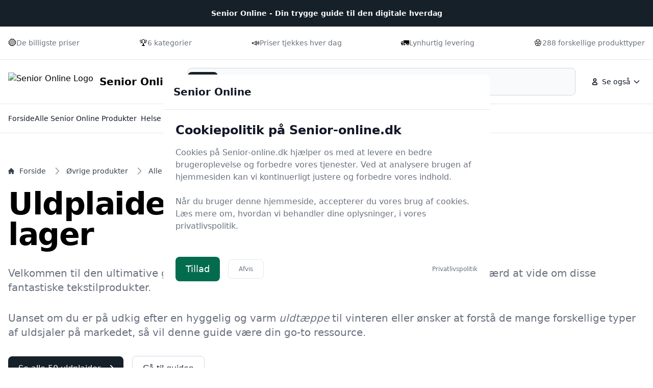

--- FILE ---
content_type: text/html
request_url: https://senior-online.dk/hjaelpemidler/bedste-uldplaid/
body_size: 38912
content:
<!doctype html>
<html lang="da-dk" class="scroll-smooth">

<head>
  <meta charset="utf-8">
  <meta name="viewport" content="width=device-width, initial-scale=1">
    <title>Uldplaid tilbud 2025 – køb den billigt nu blandt 50 uldplaider på Senior-online.dk</title>
  <link rel="canonical" href="https://senior-online.dk/hjaelpemidler/bedste-uldplaid/">
  <meta name="description" content="Spar stort på uldplaider med tilbud og udsalg hos Senior-online.dk. Vi har samlet 50 produkter til dig. Skynd dig ind og find de bedste priser nu!">
  <meta name="robots" content="index,follow, max-image-preview:large" />




  <link rel="stylesheet" integrity="sha256-NxRYXVBfMQp6GMHRLPcHcUvrJCcCCrwKUFv/CHLBJ6s=" href="/assets/compiled.flowbite.3714585d505f310a7a18c1d12cf707714beb2427020abc0a505bff0872c127ab.css" />

  <style>
      :root {
          font-family: system-ui, -apple-system, BlinkMacSystemFont, "Segoe UI", Roboto, "Helvetica Neue", Arial, sans-serif;



      --primary-rgb: 14 21 26;
      --primary-50: #E5EBF1;
      --primary-100: #CAD7E2;
      --primary-200: #95B0C5;
      --primary-300: #6088A9;
      --primary-400: #415F77;
      --primary-500: #253644;
      --primary-600: #1D2A35;
      --primary-700: #162028;
      --primary-800: #0E151A;
      --primary-900: #070B0D;
      --primary-950: #040507;

      }
  </style>




    <script type="application/ld+json">
    [{"@context":"https://schema.org","@type":"BreadcrumbList","@id":"https://senior-online.dk/hjaelpemidler/bedste-uldplaid/#breadcrumbs","name":"BreadcrumbList","numberOfItems":4,"itemListOrder":"https://schema.org/ItemListOrderDescending","itemListElement":[{"@type":"ListItem","position":1,"item":{"@type":"WebPage","@id":"https://senior-online.dk/","url":"https://senior-online.dk/","name":"Forside"}},{"@type":"ListItem","position":2,"item":{"@type":"WebPage","@id":"https://senior-online.dk/hjaelpemidler/bedste-oevrige-produkter/","url":"https://senior-online.dk/hjaelpemidler/bedste-oevrige-produkter/","name":"Øvrige produkter"}},{"@type":"ListItem","position":3,"item":{"@type":"WebPage","@id":"https://senior-online.dk/hjaelpemidler/bedste-alle-senior-online-produkter/","url":"https://senior-online.dk/hjaelpemidler/bedste-alle-senior-online-produkter/","name":"Alle Senior Online Produkter"}},{"@type":"ListItem","position":4,"item":{"@type":"WebPage","@id":"https://senior-online.dk/hjaelpemidler/bedste-uldplaid/","url":"https://senior-online.dk/hjaelpemidler/bedste-uldplaid/","name":"Uldplaid"}}]},{"@context":"https://schema.org","@type":"Article","@id":"https://senior-online.dk/hjaelpemidler/bedste-uldplaid/#article","url":"https://senior-online.dk/hjaelpemidler/bedste-uldplaid/","headline":"Uldplaider - 50 på lager","datePublished":"2023-10-15 14:40:23 +0200","dateModified":"2026-01-31 09:58:45 +0100","description":"Spar stort på uldplaider med tilbud og udsalg hos Senior-online.dk. Vi har samlet 50 produkter til dig. Skynd dig ind og find de bedste priser nu!","name":"Uldplaider - 50 på lager","inLanguage":"da-DK","thumbnailUrl":"https://senior-online.dk/images/923/a/d/5/fra-a-til-aa-om-uldplaider.webp","wordCount":6537},{"@context":"https://schema.org/","@type":"ItemList","@id":"https://senior-online.dk/hjaelpemidler/bedste-uldplaid/#ItemList","mainEntityOfPage":"https://senior-online.dk/hjaelpemidler/bedste-uldplaid/","itemListOrder":"https://schema.org/ItemListOrderDescending","url":"https://senior-online.dk/hjaelpemidler/bedste-uldplaid/","name":"50 bedste uldplaider","numberOfItems":50,"itemListElement":[{"@type":"ListItem","position":1,"item":{"@type":"Product","description":"Skøn lammeuldsplaid fremstillet i 100% norsk uld. Kvaliteten er ekstra blød og lækker, som gør plaiden lun og dejlig at svøbe sig ind i. Plaiderne fra Røros Tweed er produceret efter en gammel norsk tradition for uldvævning.","name":"Røros Tweed Røros Uldplaid Vega, Natural","image":"http://www.botex.dk/wp-content/uploads/2025/04/4351.jpg","offers":{"@type":"AggregateOffer","priceCurrency":"DKK","lowPrice":1124.25,"highPrice":1124.25,"offerCount":1,"offers":[{"@type":"Offer","price":1124.25,"priceCurrency":"DKK","availability":"https://schema.org/InStock","seller":{"@type":"Organization","name":"Botex"}}]},"gtin13":"7045848045366"}},{"@type":"ListItem","position":2,"item":{"@type":"Product","description":"Lækker kvalitetsplaid fremstillet i 100% norsk uld. Plaiden har et tofarvet&nbsp;tartan mønster, som skaber et unikt udtryk - her i flotte brune farvenuancer.","name":"Røros Tweed Røros Uldplaid Filos, Brown","image":"http://www.botex.dk/wp-content/uploads/2025/04/3656.jpg","offers":{"@type":"AggregateOffer","priceCurrency":"DKK","lowPrice":1124.25,"highPrice":1124.25,"offerCount":1,"offers":[{"@type":"Offer","price":1124.25,"priceCurrency":"DKK","availability":"https://schema.org/InStock","seller":{"@type":"Organization","name":"Botex"}}]},"color":"Brun","gtin13":"7045848048206"}},{"@type":"ListItem","position":3,"item":{"@type":"Product","description":"Røros Tweed er kendt for deres sublime uldkvaliteter, og denne plaid er ingen undtagelse. Tobacco-plaiden er produceret 100% norsk uld og har et smukt ternet mønster.","name":"Røros Tweed Røros Uldplaid Mimi, Tobacco","image":"http://www.botex.dk/wp-content/uploads/2025/04/5051.jpg","offers":{"@type":"AggregateOffer","priceCurrency":"DKK","lowPrice":1124.25,"highPrice":1124.25,"offerCount":1,"offers":[{"@type":"Offer","price":1124.25,"priceCurrency":"DKK","availability":"https://schema.org/InStock","seller":{"@type":"Organization","name":"Botex"}}]},"gtin13":"7045848052074"}},{"@type":"ListItem","position":4,"item":{"@type":"Product","description":"Skøn kvalitetsplaid i 100% norsk uld. Plaidens&nbsp;tofarvede&nbsp;tartan mønster&nbsp;skaber&nbsp;et helt særligt udtryk - her i flotte blålige farvetoner.","name":"Røros Tweed Røros Uldplaid Filos, Blue","image":"http://www.botex.dk/wp-content/uploads/2025/04/3652.jpg","offers":{"@type":"AggregateOffer","priceCurrency":"DKK","lowPrice":1124.25,"highPrice":1124.25,"offerCount":1,"offers":[{"@type":"Offer","price":1124.25,"priceCurrency":"DKK","availability":"https://schema.org/InStock","seller":{"@type":"Organization","name":"Botex"}}]},"color":"Blå","gtin13":"7045848048169"}},{"@type":"ListItem","position":5,"item":{"@type":"Product","description":"Elegant&nbsp;luksusplaid fremstillet i 100% norsk uld. Uldplaiden er designet med&nbsp;fletmønster og dekorative sømme - her i en smuk farvekombination af grønne og røde nuancer.","name":"Røros Tweed Røros Uldplaid Una, Green/Red","image":"http://www.botex.dk/wp-content/uploads/2025/04/3855.jpg","offers":{"@type":"AggregateOffer","priceCurrency":"DKK","lowPrice":1124.25,"highPrice":1124.25,"offerCount":1,"offers":[{"@type":"Offer","price":1124.25,"priceCurrency":"DKK","availability":"https://schema.org/InStock","seller":{"@type":"Organization","name":"Botex"}}]},"color":"Grøn, Rød","gtin13":"7045848043829"}},{"@type":"ListItem","position":6,"item":{"@type":"Product","description":"Lækker grå uldplaid fremstillet i 100% norsk uld ud fra en 100 år gammel norsk håndværkertradition.","name":"Røros Tweed Røros Uldplaid Vega, Grey","image":"http://www.botex.dk/wp-content/uploads/2025/04/4352.jpg","offers":{"@type":"AggregateOffer","priceCurrency":"DKK","lowPrice":1124.25,"highPrice":1124.25,"offerCount":1,"offers":[{"@type":"Offer","price":1124.25,"priceCurrency":"DKK","availability":"https://schema.org/InStock","seller":{"@type":"Organization","name":"Botex"}}]},"color":"Grå","gtin13":"7045848045380"}},{"@type":"ListItem","position":7,"item":{"@type":"Product","description":"Ren, ny uld  100% OEKO-TEX® certificeret Smukke mønstre og farver i et klassisk design Uden skadelige kemikalier Størrelse: ca.","name":"Uldplaid 140 x 200 cm - Beige","image":"https://cdn.shopify.com/s/files/1/0689/1218/5580/files/Beige1.jpg?v=1758798215","offers":{"@type":"AggregateOffer","priceCurrency":"DKK","lowPrice":479.95,"highPrice":479.95,"offerCount":1,"offers":[{"@type":"Offer","price":479.95,"priceCurrency":"DKK","availability":"https://schema.org/InStock","seller":{"@type":"Organization","name":"THE COZY SHEEP"}}]},"color":"Beige","gtin13":"5709690129927"}},{"@type":"ListItem","position":8,"item":{"@type":"Product","description":"100% OEKO-TEX® certificeret ren, ny uld Tidløst design i smukke farver og mønstre Fri fra skadelige kemikalier Mål: ca. 140 x 200 cm Vægt pr.","name":"Uldplaid 140 x 200 cm - Mørkegrå","image":"https://cdn.shopify.com/s/files/1/0689/1218/5580/files/Plaid-dark.jpg?v=1731423285","offers":{"@type":"AggregateOffer","priceCurrency":"DKK","lowPrice":479.95,"highPrice":479.95,"offerCount":1,"offers":[{"@type":"Offer","price":479.95,"priceCurrency":"DKK","availability":"https://schema.org/InStock","seller":{"@type":"Organization","name":"THE COZY SHEEP"}}]},"color":"Mørkegrå","gtin13":"5744004463014"}},{"@type":"ListItem","position":9,"item":{"@type":"Product","description":"100% OEKO-TEX® certificeret ren, ny uld Tidløst design i smukke farver og mønstre Fri fra skadelige kemikalier Mål: ca. 140 x 200 cm Vægt pr.","name":"Uldplaid 140 x 200 cm - Lysegrå","image":"https://cdn.shopify.com/s/files/1/0689/1218/5580/files/Plaidgrey1.jpg?v=1731423148","offers":{"@type":"AggregateOffer","priceCurrency":"DKK","lowPrice":479.95,"highPrice":479.95,"offerCount":1,"offers":[{"@type":"Offer","price":479.95,"priceCurrency":"DKK","availability":"https://schema.org/InStock","seller":{"@type":"Organization","name":"THE COZY SHEEP"}}]},"color":"Lysegrå","gtin13":"5744004463007"}},{"@type":"ListItem","position":10,"item":{"@type":"Product","description":"Forkæl dig selv med en perfekte kombination af elegance og komfort med denne smukke ensfarvede grå plaid fra BySkagen.","name":"ISLAND Grå uldplaid","image":"https://homefeeling.dk/wp-content/uploads/2024/04/Uldplaid-Island-Ensfarvet-graa.png","offers":{"@type":"AggregateOffer","priceCurrency":"DKK","lowPrice":236.0,"highPrice":236.0,"offerCount":1,"offers":[{"@type":"Offer","price":236.0,"priceCurrency":"DKK","availability":"https://schema.org/InStock","seller":{"@type":"Organization","name":"Home Feeling"}}]},"color":"Grå"}},{"@type":"ListItem","position":11,"item":{"@type":"Product","description":"Lækker mørkegrøn uldsplaid i 100% ny norsk uld  vævet ud fra en gammel håndværkertradition i Norge.","name":"Røros Tweed Røros Uldplaid Vega, Dark Green","image":"http://www.botex.dk/wp-content/uploads/2025/04/4354.jpg","offers":{"@type":"AggregateOffer","priceCurrency":"DKK","lowPrice":1124.25,"highPrice":1124.25,"offerCount":1,"offers":[{"@type":"Offer","price":1124.25,"priceCurrency":"DKK","availability":"https://schema.org/InStock","seller":{"@type":"Organization","name":"Botex"}}]},"color":"Grøn, Mørkegrøn","gtin13":"7045848045427"}},{"@type":"ListItem","position":12,"item":{"@type":"Product","description":"Tilføj en smule rød nuance til dit hjem med ARCTIC&apos;s SOLID uldplaid. Denne fortryllende uldplaid kombinerer et tidløst og klassisk skandinavisk design med raffineret håndværk og de bedste naturlige materialer.","name":"SOLID Red uldplaid","image":"https://homefeeling.dk/wp-content/uploads/2024/01/solid-red.png","offers":{"@type":"AggregateOffer","priceCurrency":"DKK","lowPrice":375.0,"highPrice":375.0,"offerCount":1,"offers":[{"@type":"Offer","price":375.0,"priceCurrency":"DKK","availability":"https://schema.org/InStock","seller":{"@type":"Organization","name":"Home Feeling"}}]},"color":"Rød"}},{"@type":"ListItem","position":13,"item":{"@type":"Product","description":"En hyggelig og lun plaid fra Høie lavet i 100% ren uld. Plaiden måler 120x180 cm og findes i flere farver. Med Teide får du en plaid skabt til at lune på kølige dage  både ude og inde.","name":"Høie Plaid Teide, Natur","image":"http://www.botex.dk/wp-content/uploads/2025/04/76001041.jpg","offers":{"@type":"AggregateOffer","priceCurrency":"DKK","lowPrice":399.0,"highPrice":399.0,"offerCount":1,"offers":[{"@type":"Offer","price":399.0,"priceCurrency":"DKK","availability":"https://schema.org/InStock","seller":{"@type":"Organization","name":"Botex"}}]},"brand":[{"@type":"Brand","name":"Høie of Scandinavia"}],"gtin13":"7034187610410"}},{"@type":"ListItem","position":14,"item":{"@type":"Product","description":"THOR uldplaiden fra Arctic er et eksempel på et klassik skandinavisk design, kombineret med førsteklasses håndværk og de fineste uld. \nPlaiden er skaber en skøn atmosfære og varme til din boligindretning.","name":"THOR Olive Uldplaid","image":"https://homefeeling.dk/wp-content/uploads/2024/01/Thor_Arctic_Olive_59658.png","offers":{"@type":"AggregateOffer","priceCurrency":"DKK","lowPrice":345.0,"highPrice":345.0,"offerCount":1,"offers":[{"@type":"Offer","price":345.0,"priceCurrency":"DKK","availability":"https://schema.org/InStock","seller":{"@type":"Organization","name":"Home Feeling"}}]}}},{"@type":"ListItem","position":15,"item":{"@type":"Product","description":"Tilføj varme og hygge til dit hjem med Falketind uldplaid fra Høie. Denne plaid er ideel til både afslapning i stuen og som et ekstra lag på terrassen, når det bliver køligt.","name":"Høie Plaid Falketind, Naturlig Grå","image":"http://www.botex.dk/wp-content/uploads/2025/04/76001034.jpg","offers":{"@type":"AggregateOffer","priceCurrency":"DKK","lowPrice":399.0,"highPrice":399.0,"offerCount":1,"offers":[{"@type":"Offer","price":399.0,"priceCurrency":"DKK","availability":"https://schema.org/InStock","seller":{"@type":"Organization","name":"Botex"}}]},"brand":[{"@type":"Brand","name":"Høie of Scandinavia"}],"color":"Grå","gtin13":"7034187610342"}},{"@type":"ListItem","position":16,"item":{"@type":"Product","description":"Lidt hverdagsluksus og praktisk anvendelighed gør hånd-i-hånd med denne sorte uldplaid fra Arctic. Denne lækre plaid er designet med fokus på høj kvalitet og skabt til at tilbyde dig både hygge og komfort i din dagligdag.","name":"TRACK Uldplaid black","image":"https://homefeeling.dk/wp-content/uploads/2024/04/Track_Uldplaid_Arctic_Black_59657.png","offers":{"@type":"AggregateOffer","priceCurrency":"DKK","lowPrice":375.0,"highPrice":375.0,"offerCount":1,"offers":[{"@type":"Offer","price":375.0,"priceCurrency":"DKK","availability":"https://schema.org/InStock","seller":{"@type":"Organization","name":"Home Feeling"}}]},"color":"Sort"}},{"@type":"ListItem","position":17,"item":{"@type":"Product","description":"AXEL uldplaiden fra Arctic forener skandinavisk design med klassik håndværk og de fineste naturlige råmaterialer. Denne smukke plaid er skabt med en forudsætning om at tilføre dit hjem en følelse af klassisk elegance og hyggelig atmosfære.","name":"AXEL Dusty blue uldplaid","image":"https://homefeeling.dk/wp-content/uploads/2024/01/axel-dusty_blue.png","offers":{"@type":"AggregateOffer","priceCurrency":"DKK","lowPrice":375.0,"highPrice":375.0,"offerCount":1,"offers":[{"@type":"Offer","price":375.0,"priceCurrency":"DKK","availability":"https://schema.org/InStock","seller":{"@type":"Organization","name":"Home Feeling"}}]},"color":"Blå"}},{"@type":"ListItem","position":18,"item":{"@type":"Product","description":"Flot luksusplaid i 100% norsk uld. Kvaliteten er let og lækker kombineret med en grov tekstur, som gør det velegnet til enhver situation.","name":"Røros Tweed Røros Uldplaid Picnic, Deep Moss Green","image":"http://www.botex.dk/wp-content/uploads/2025/04/3553.jpg","offers":{"@type":"AggregateOffer","priceCurrency":"DKK","lowPrice":1499.0,"highPrice":1499.0,"offerCount":1,"offers":[{"@type":"Offer","price":1499.0,"priceCurrency":"DKK","availability":"https://schema.org/InStock","seller":{"@type":"Organization","name":"Botex"}}]},"color":"Grøn","gtin13":"7045848049203"}},{"@type":"ListItem","position":19,"item":{"@type":"Product","description":"AXEL uldplaiden fra Arctic forener skandinavisk design med klassisk håndværk og de fineste naturlige råmaterialer. Denne elegante plaid er skabt med det formål at tilføre dit hjem en følelse af tidløs elegance og en hyggelig atmosfære.","name":"AXEL Sand uldplaid","image":"https://homefeeling.dk/wp-content/uploads/2024/01/axel-sand.png","offers":{"@type":"AggregateOffer","priceCurrency":"DKK","lowPrice":375.0,"highPrice":375.0,"offerCount":1,"offers":[{"@type":"Offer","price":375.0,"priceCurrency":"DKK","availability":"https://schema.org/InStock","seller":{"@type":"Organization","name":"Home Feeling"}}]}}},{"@type":"ListItem","position":20,"item":{"@type":"Product","description":"Denne uldplaid&nbsp;fra Arctic er lavet af 100% ny norsk uld og er certificeret med Woolmark. Plaiden har dimensionerne 130x200 centimeter og er designet med et smukt ternet mønster.","name":"Arctic Uldplaid Thor, Sand","image":"http://www.botex.dk/wp-content/uploads/2025/04/59660.jpg","offers":{"@type":"AggregateOffer","priceCurrency":"DKK","lowPrice":399.95,"highPrice":399.95,"offerCount":1,"offers":[{"@type":"Offer","price":399.95,"priceCurrency":"DKK","availability":"https://schema.org/InStock","seller":{"@type":"Organization","name":"Botex"}}]},"gtin13":"5703288101708"}},{"@type":"ListItem","position":21,"item":{"@type":"Product","description":"Teide er en blød og varm plaid i 100% uld, der inviterer til ro og komfort. Den dæmpede grønne farve bringer naturens rolige nuancer ind i hjemmet og passer perfekt til både klassiske og moderne indretninger.","name":"Høie Plaid Teide, Dæmpet Grøn","image":"http://www.botex.dk/wp-content/uploads/2025/04/76001042.jpg","offers":{"@type":"AggregateOffer","priceCurrency":"DKK","lowPrice":399.0,"highPrice":399.0,"offerCount":1,"offers":[{"@type":"Offer","price":399.0,"priceCurrency":"DKK","availability":"https://schema.org/InStock","seller":{"@type":"Organization","name":"Botex"}}]},"brand":[{"@type":"Brand","name":"Høie of Scandinavia"}],"color":"Grøn","gtin13":"7034187610427"}},{"@type":"ListItem","position":22,"item":{"@type":"Product","description":"Denne plaid fra Arctic er fremstillet i 100% ny norsk uld, som er Woolmark-certificeret. Plaiden måler 130x200 centimeter og har et flot ternet mønster. Den kongeblå farve tilfører tidløs kulør&nbsp;til din indretning.","name":"Arctic Uldplaid Thor, Royal Blue","image":"http://www.botex.dk/wp-content/uploads/2025/04/59659.jpg","offers":{"@type":"AggregateOffer","priceCurrency":"DKK","lowPrice":399.95,"highPrice":399.95,"offerCount":1,"offers":[{"@type":"Offer","price":399.95,"priceCurrency":"DKK","availability":"https://schema.org/InStock","seller":{"@type":"Organization","name":"Botex"}}]},"color":"Blå","gtin13":"5703288101692"}},{"@type":"ListItem","position":23,"item":{"@type":"Product","description":"SAGA uldplaiden fra Arctic er indbegrebet af skønt skandinavisk design og ultimativ blødhed. SAGA-plaiden forener traditionelt håndværk med naturlige materialer af højeste kvalitet og et fortryllende design.","name":"SAGA Grey uldplaid","image":"https://homefeeling.dk/wp-content/uploads/2024/04/Saga_Arctic_Grey_59219.png","offers":{"@type":"AggregateOffer","priceCurrency":"DKK","lowPrice":345.0,"highPrice":345.0,"offerCount":1,"offers":[{"@type":"Offer","price":345.0,"priceCurrency":"DKK","availability":"https://schema.org/InStock","seller":{"@type":"Organization","name":"Home Feeling"}}]},"color":"Grå"}},{"@type":"ListItem","position":24,"item":{"@type":"Product","description":"Luksuriøs plaid fremstillet i 100% norsk uld.","name":"Røros Tweed Røros Uldplaid Syndin, Slate","image":"http://www.botex.dk/wp-content/uploads/2025/04/1951.jpg","offers":{"@type":"AggregateOffer","priceCurrency":"DKK","lowPrice":1549.0,"highPrice":1549.0,"offerCount":1,"offers":[{"@type":"Offer","price":1549.0,"priceCurrency":"DKK","availability":"https://schema.org/InStock","seller":{"@type":"Organization","name":"Botex"}}]},"gtin13":"7045848049081"}},{"@type":"ListItem","position":25,"item":{"@type":"Product","description":"SAGA uldplaiden fra Arctic er skønt skandinavisk design når det er bedst og blødest. Plaiden forener et traditionelt håndværk med naturlige materialer af højeste kvalitet og et skønt design.","name":"SAGA Olive uldplaid","image":"https://homefeeling.dk/wp-content/uploads/2024/04/Saga-olive_Arctic_59649.jpg","offers":{"@type":"AggregateOffer","priceCurrency":"DKK","lowPrice":375.0,"highPrice":375.0,"offerCount":1,"offers":[{"@type":"Offer","price":375.0,"priceCurrency":"DKK","availability":"https://schema.org/InStock","seller":{"@type":"Organization","name":"Home Feeling"}}]}}},{"@type":"ListItem","position":26,"item":{"@type":"Product","description":"Hvad er bedre end at svøbe sig i et dejligt varmt plaid på en kølig eller kold dag? Dette skønne, bløde og varme uldplaid fra Arctic indbyder til ren hygge og afslapning derhjemme.","name":"FENRIS Light Grey uldplaid","image":"https://homefeeling.dk/wp-content/uploads/2024/04/fenris-light_grey.png","offers":{"@type":"AggregateOffer","priceCurrency":"DKK","lowPrice":345.0,"highPrice":345.0,"offerCount":1,"offers":[{"@type":"Offer","price":345.0,"priceCurrency":"DKK","availability":"https://schema.org/InStock","seller":{"@type":"Organization","name":"Home Feeling"}}]},"color":"Grå, Lysegrå"}},{"@type":"ListItem","position":27,"item":{"@type":"Product","description":"Oplev varmen og den jordnære charme fra Teide-plaiden i brun. Fremstillet i 100% ren uld, giver denne plaid en naturlig varme og tekstur, der indbyder til afslapning i hjemmets rolige hjørner.","name":"Høie Plaid Teide, Blød Brun","image":"http://www.botex.dk/wp-content/uploads/2025/04/76001043.jpg","offers":{"@type":"AggregateOffer","priceCurrency":"DKK","lowPrice":399.0,"highPrice":399.0,"offerCount":1,"offers":[{"@type":"Offer","price":399.0,"priceCurrency":"DKK","availability":"https://schema.org/InStock","seller":{"@type":"Organization","name":"Botex"}}]},"brand":[{"@type":"Brand","name":"Høie of Scandinavia"}],"color":"Brun","gtin13":"7034187610434"}},{"@type":"ListItem","position":28,"item":{"@type":"Product","description":"Hold dig varm med denne bløde og lækre plaid fra Arctic Thor i 100% ny norsk uld. Uldplaiden har en flot olivengrøn farve med hvide tern, der giver et twist til din indretning.","name":"Arctic Uldplaid Thor, Olive","image":"http://www.botex.dk/wp-content/uploads/2025/04/59658.jpg","offers":{"@type":"AggregateOffer","priceCurrency":"DKK","lowPrice":399.95,"highPrice":399.95,"offerCount":1,"offers":[{"@type":"Offer","price":399.95,"priceCurrency":"DKK","availability":"https://schema.org/InStock","seller":{"@type":"Organization","name":"Botex"}}]},"color":"Grøn","gtin13":"5703288101685"}},{"@type":"ListItem","position":29,"item":{"@type":"Product","description":"Skab en rolig og indbydende stemning i dit hjem med ARCTICs SOLID uldplaid i en smuk cremefarve. Denne elegante plaid forener tidløst skandinavisk design med udsøgt håndværk og de fineste naturlige materialer.","name":"SOLID Nature uldplaid","image":"https://homefeeling.dk/wp-content/uploads/2024/04/solid-nature.jpg","offers":{"@type":"AggregateOffer","priceCurrency":"DKK","lowPrice":375.0,"highPrice":375.0,"offerCount":1,"offers":[{"@type":"Offer","price":375.0,"priceCurrency":"DKK","availability":"https://schema.org/InStock","seller":{"@type":"Organization","name":"Home Feeling"}}]}}},{"@type":"ListItem","position":30,"item":{"@type":"Product","description":"Lækker kvalitetsplaid i 100% norsk uld. Plaiden har et unikt siksak-mønster, inspireret af de norske fjeldhytter, hvilket giver det et hyggeligt og indbydende udtryk.","name":"Røros Tweed Røros Uldplaid Fri, Summer Red","image":"http://www.botex.dk/wp-content/uploads/2025/04/3454.jpg","offers":{"@type":"AggregateOffer","priceCurrency":"DKK","lowPrice":1499.0,"highPrice":1499.0,"offerCount":1,"offers":[{"@type":"Offer","price":1499.0,"priceCurrency":"DKK","availability":"https://schema.org/InStock","seller":{"@type":"Organization","name":"Botex"}}]},"color":"Rød","gtin13":"7045848051268"}},{"@type":"ListItem","position":31,"item":{"@type":"Product","description":"Tilføj hygge, komfort og varme i dit hjem med denne luksuriøse og lune plaid fra Arctic. Uanset om du ønsker at koble af på sofaen med en god bog eller blot tage en kort lur på sofaen, vil denne plaid være perfekt til at matche netop det behov.","name":"SMILLA Uldplaid Blue","image":"https://homefeeling.dk/wp-content/uploads/2024/01/smilla_plaid-blue-fritl.png","offers":{"@type":"AggregateOffer","priceCurrency":"DKK","lowPrice":895.0,"highPrice":895.0,"offerCount":1,"offers":[{"@type":"Offer","price":895.0,"priceCurrency":"DKK","availability":"https://schema.org/InStock","seller":{"@type":"Organization","name":"Home Feeling"}}]},"color":"Blå"}},{"@type":"ListItem","position":32,"item":{"@type":"Product","description":"Lækker, blød plaid fremstillet i 100% norsk uld. City-kollektionen fra Røros Tweed består af luksuriøse fletmønstrede plaids, der ved brug&nbsp;af forskellige farveskalaer opnår et helt særligt udtryk.","name":"Røros Tweed Røros Uldplaid City, Mint","image":"http://www.botex.dk/wp-content/uploads/2025/04/4652.jpg","offers":{"@type":"AggregateOffer","priceCurrency":"DKK","lowPrice":1549.0,"highPrice":1549.0,"offerCount":1,"offers":[{"@type":"Offer","price":1549.0,"priceCurrency":"DKK","availability":"https://schema.org/InStock","seller":{"@type":"Organization","name":"Botex"}}]},"gtin13":"7045848050056"}},{"@type":"ListItem","position":33,"item":{"@type":"Product","description":"Glæd dig til at omfavne varmen efter en kølig dag med denne skønne og bløde uldplaid fra Arctic. Når du svøber dig ind i denne lækre plaid, vil du hurtigt mærke, hvordan den naturlige uld giver dig varmen.","name":"THYRA Grey uldplaid","image":"https://homefeeling.dk/wp-content/uploads/2024/04/Untitled-6.png","offers":{"@type":"AggregateOffer","priceCurrency":"DKK","lowPrice":345.0,"highPrice":345.0,"offerCount":1,"offers":[{"@type":"Offer","price":345.0,"priceCurrency":"DKK","availability":"https://schema.org/InStock","seller":{"@type":"Organization","name":"Home Feeling"}}]},"color":"Grå"}},{"@type":"ListItem","position":34,"item":{"@type":"Product","description":"Oplev en vidunderlig kombination af luksus og funktionalitet med vores TOKE uldplaid fra Arctic. Denne lækre uldplaid er skabt med fokus på høj kvalitet og designet til at give dig en følelse af både hygge og uovertruffen komfort.","name":"TOKE Uldplaid Blue","image":"https://homefeeling.dk/wp-content/uploads/2024/01/Toke-blue_Arctic_59645.png","offers":{"@type":"AggregateOffer","priceCurrency":"DKK","lowPrice":345.0,"highPrice":399.95,"offerCount":2,"offers":[{"@type":"Offer","price":345.0,"priceCurrency":"DKK","availability":"https://schema.org/InStock","seller":{"@type":"Organization","name":"Home Feeling"}},{"@type":"Offer","price":399.95,"priceCurrency":"DKK","availability":"https://schema.org/InStock","seller":{"@type":"Organization","name":"Botex"}}]},"color":"Blå","gtin13":"5703288091184"}},{"@type":"ListItem","position":35,"item":{"@type":"Product","description":"Skøn luksusplaid i 100% norsk uld. Kvaliteten er let og lækker kombineret med en grov tekstur, som gør det velegnet til enhver brugssituation.","name":"Røros Tweed Røros Uldplaid Picnic, Natural","image":"http://www.botex.dk/wp-content/uploads/2025/04/3551.jpg","offers":{"@type":"AggregateOffer","priceCurrency":"DKK","lowPrice":1499.0,"highPrice":1499.0,"offerCount":1,"offers":[{"@type":"Offer","price":1499.0,"priceCurrency":"DKK","availability":"https://schema.org/InStock","seller":{"@type":"Organization","name":"Botex"}}]},"gtin13":"7045848049180"}},{"@type":"ListItem","position":36,"item":{"@type":"Product","description":"Forkæl dig selv med den lækre MELANGE-plaid fra Arctic, skabt af 100% ren ny uld, der garanterer en behagelig kropstemperatur, uanset om du befinder dig indenfor eller udenfor.","name":"MELANGE Dark grey uldplaid","image":"https://homefeeling.dk/wp-content/uploads/2024/04/melange-dark_grey.png","offers":{"@type":"AggregateOffer","priceCurrency":"DKK","lowPrice":345.0,"highPrice":345.0,"offerCount":1,"offers":[{"@type":"Offer","price":345.0,"priceCurrency":"DKK","availability":"https://schema.org/InStock","seller":{"@type":"Organization","name":"Home Feeling"}}]},"color":"Grå, Mørkegrå"}},{"@type":"ListItem","position":37,"item":{"@type":"Product","description":"Se frem til at lade dig omfavne af varme efter en kølig dag eksempelvis ude i naturen med din familie. Ved at svøbe dig ind i denne lækre og bløde uldplaid fra Arctic får du hurtigt varmen.","name":"HERRINGBONE Black uldplaid","image":"https://homefeeling.dk/wp-content/uploads/2024/01/herringbone-black.png","offers":{"@type":"AggregateOffer","priceCurrency":"DKK","lowPrice":345.0,"highPrice":345.0,"offerCount":1,"offers":[{"@type":"Offer","price":345.0,"priceCurrency":"DKK","availability":"https://schema.org/InStock","seller":{"@type":"Organization","name":"Home Feeling"}}]},"color":"Sort"}},{"@type":"ListItem","position":38,"item":{"@type":"Product","description":"Skab et hyggeligt og stilfuldt pust af skandinavisk minimalisme med Arctic Bella uldplaid i blå. Den klassiske, kølige tone passer perfekt ind i moderne og naturlige hjem  et elegant og roligt nærvær til sofaen, lænestolen eller sengekanten.","name":"Arctic Uldplaid Bella, Blå","image":"http://www.botex.dk/wp-content/uploads/2025/04/59674.jpg","offers":{"@type":"AggregateOffer","priceCurrency":"DKK","lowPrice":799.95,"highPrice":799.95,"offerCount":1,"offers":[{"@type":"Offer","price":799.95,"priceCurrency":"DKK","availability":"https://schema.org/InStock","seller":{"@type":"Organization","name":"Botex"}}]},"color":"Blå","gtin13":"5703288117297"}},{"@type":"ListItem","position":39,"item":{"@type":"Product","description":"Tilføj en dyb og elegant nuance til dit hjem med ARCTICs SOLID uldplaid i royal blue. Denne eksklusive plaid forener klassisk skandinavisk design med udsøgt håndværk og de fineste naturlige materialer.","name":"SOLID Royal Blue uldplaid","image":"https://homefeeling.dk/wp-content/uploads/2025/03/solid-royal_blue.jpg","offers":{"@type":"AggregateOffer","priceCurrency":"DKK","lowPrice":375.0,"highPrice":375.0,"offerCount":1,"offers":[{"@type":"Offer","price":375.0,"priceCurrency":"DKK","availability":"https://schema.org/InStock","seller":{"@type":"Organization","name":"Home Feeling"}}]},"color":"Blå"}},{"@type":"ListItem","position":40,"item":{"@type":"Product","description":"CHECK uldplaiden fra Arctic er resultatet af et flot skandinavisk design og gammelt traditionelt håndværk, der møder uld af høj kvalitet.","name":"CHECK Black uldplaid","image":"https://homefeeling.dk/wp-content/uploads/2024/01/check-black.png","offers":{"@type":"AggregateOffer","priceCurrency":"DKK","lowPrice":345.0,"highPrice":345.0,"offerCount":1,"offers":[{"@type":"Offer","price":345.0,"priceCurrency":"DKK","availability":"https://schema.org/InStock","seller":{"@type":"Organization","name":"Home Feeling"}}]},"color":"Sort"}},{"@type":"ListItem","position":41,"item":{"@type":"Product","description":"Skøn luksusplaid i 100% norsk uld. Kvaliteten er let og lækker kombineret med en grov tekstur, som gør det velegnet til enhver situation.","name":"Røros Tweed Røros Uldplaid Picnic, Coral","image":"http://www.botex.dk/wp-content/uploads/2025/04/3554.jpg","offers":{"@type":"AggregateOffer","priceCurrency":"DKK","lowPrice":1499.0,"highPrice":1499.0,"offerCount":1,"offers":[{"@type":"Offer","price":1499.0,"priceCurrency":"DKK","availability":"https://schema.org/InStock","seller":{"@type":"Organization","name":"Botex"}}]},"gtin13":"7045848049210"}},{"@type":"ListItem","position":42,"item":{"@type":"Product","description":"Skab en eksklusiv og behagelig atmosfære i dit hjem med SMILLA-plaiden fra ARCTIC. Denne luksuriøse plaid er skabt med omhu og udført i den blødeste og fineste uld, bestående af 90% merino uld og  10% cashmere uld.","name":"SMILLA Lys grå uldplaid","image":"https://homefeeling.dk/wp-content/uploads/2024/01/smilla_plaid-grey-fritl.png","offers":{"@type":"AggregateOffer","priceCurrency":"DKK","lowPrice":895.0,"highPrice":895.0,"offerCount":1,"offers":[{"@type":"Offer","price":895.0,"priceCurrency":"DKK","availability":"https://schema.org/InStock","seller":{"@type":"Organization","name":"Home Feeling"}}]},"color":"Grå"}},{"@type":"ListItem","position":43,"item":{"@type":"Product","description":"Skab en varm og indbydende stemning i hjemmet med Arctic Sara uldplaiden i denne varme grå nuance.","name":"Arctic Uldplaid Sara, Grå","image":"http://www.botex.dk/wp-content/uploads/2025/04/59673.jpg","offers":{"@type":"AggregateOffer","priceCurrency":"DKK","lowPrice":799.95,"highPrice":799.95,"offerCount":1,"offers":[{"@type":"Offer","price":799.95,"priceCurrency":"DKK","availability":"https://schema.org/InStock","seller":{"@type":"Organization","name":"Botex"}}]},"color":"Grå","gtin13":"5703288117280"}},{"@type":"ListItem","position":44,"item":{"@type":"Product","description":"Skab ekstra hygge med denne Falketind uldplaid fra Høie i farven varm okker. Plaiden er fremstillet i 100% vævet uld og har fine frynser.","name":"Høie Plaid Falketind, Varm Okker","image":"http://www.botex.dk/wp-content/uploads/2025/04/76001039.jpg","offers":{"@type":"AggregateOffer","priceCurrency":"DKK","lowPrice":399.0,"highPrice":399.0,"offerCount":1,"offers":[{"@type":"Offer","price":399.0,"priceCurrency":"DKK","availability":"https://schema.org/InStock","seller":{"@type":"Organization","name":"Botex"}}]},"brand":[{"@type":"Brand","name":"Høie of Scandinavia"}],"color":"Sennepsgul","gtin13":"7034187610397"}},{"@type":"ListItem","position":45,"item":{"@type":"Product","description":"Denne lækre plaid fra Arctic er fremstillet af 100% ren norsk uld og bærer Woolmark-certificeringen. Med målene 130x200 centimeter har den en ideel&nbsp;størrelse til sofaen. Uldplaiden er designet med simple striber i en fin cognac farve.","name":"Arctic Uldplaid Toke, Cognac","image":"http://www.botex.dk/wp-content/uploads/2025/04/59646.jpg","offers":{"@type":"AggregateOffer","priceCurrency":"DKK","lowPrice":399.95,"highPrice":399.95,"offerCount":1,"offers":[{"@type":"Offer","price":399.95,"priceCurrency":"DKK","availability":"https://schema.org/InStock","seller":{"@type":"Organization","name":"Botex"}}]},"gtin13":"5703288091191"}},{"@type":"ListItem","position":46,"item":{"@type":"Product","description":"Oplev en skøn kombination af luksus og funktionalitet med vores TRACK uldplaid fra Arctic. Denne lækre uldplaid er skabt i høj kvalitet og designet til at give dig en følelse af både hygge og skøn komfort.","name":"TRACK Uldplaid Blue","image":"https://homefeeling.dk/wp-content/uploads/2024/01/Track_Arctic_Blue_59626_2.png","offers":{"@type":"AggregateOffer","priceCurrency":"DKK","lowPrice":375.0,"highPrice":375.0,"offerCount":1,"offers":[{"@type":"Offer","price":375.0,"priceCurrency":"DKK","availability":"https://schema.org/InStock","seller":{"@type":"Organization","name":"Home Feeling"}}]},"color":"Blå"}},{"@type":"ListItem","position":47,"item":{"@type":"Product","description":"Med Smilla uldplaid fra Arctic får du en luksuriøs plaid, hvor kvaliteten er helt i top. Plaiden er fremstillet i 90% merino og 10% cashmere, og den er derfor utrolig blød, varm og behagelig.","name":"Arctic Uldplaid Smilla, Grå/Beige","image":"http://www.botex.dk/wp-content/uploads/2025/04/59672.jpg","offers":{"@type":"AggregateOffer","priceCurrency":"DKK","lowPrice":999.95,"highPrice":999.95,"offerCount":1,"offers":[{"@type":"Offer","price":999.95,"priceCurrency":"DKK","availability":"https://schema.org/InStock","seller":{"@type":"Organization","name":"Botex"}}]},"color":"Beige, Grå","gtin13":"5703288115323"}},{"@type":"ListItem","position":48,"item":{"@type":"Product","description":"THOR uldplaiden fra Arctic forener et nytænkende skandinavisk design med det gode håndværk og de bedste naturlige råmaterialer.","name":"THOR Blue uldplaid","image":"https://homefeeling.dk/wp-content/uploads/2024/01/Thor_Arctic_Royal-blue_59659.png","offers":{"@type":"AggregateOffer","priceCurrency":"DKK","lowPrice":345.0,"highPrice":345.0,"offerCount":1,"offers":[{"@type":"Offer","price":345.0,"priceCurrency":"DKK","availability":"https://schema.org/InStock","seller":{"@type":"Organization","name":"Home Feeling"}}]},"color":"Blå"}},{"@type":"ListItem","position":49,"item":{"@type":"Product","description":"Hold dig varm med en lækker Falketind uldplaid fra Høie i 100% uld. Plaiden har en flot mørkegrøn farve og kan både bruges på sofaen, i soveværelset eller ude på terassen på kølige sommeraftener.","name":"Høie Plaid Falketind, Grøn","image":"http://www.botex.dk/wp-content/uploads/2025/04/76001038.jpg","offers":{"@type":"AggregateOffer","priceCurrency":"DKK","lowPrice":399.0,"highPrice":399.0,"offerCount":1,"offers":[{"@type":"Offer","price":399.0,"priceCurrency":"DKK","availability":"https://schema.org/InStock","seller":{"@type":"Organization","name":"Botex"}}]},"brand":[{"@type":"Brand","name":"Høie of Scandinavia"}],"color":"Grøn","gtin13":"7034187610380"}},{"@type":"ListItem","position":50,"item":{"@type":"Product","description":"THOR uldplaiden fra Arctic repræsenterer et nytænkende skandinavisk design, der kombineres med førsteklasses håndværk og de fineste naturlige råmaterialer.","name":"THOR Sand uldplaid","image":"https://homefeeling.dk/wp-content/uploads/2024/01/Thor_Uldplaid_Arctic_Sand_59660.png","offers":{"@type":"AggregateOffer","priceCurrency":"DKK","lowPrice":345.0,"highPrice":345.0,"offerCount":1,"offers":[{"@type":"Offer","price":345.0,"priceCurrency":"DKK","availability":"https://schema.org/InStock","seller":{"@type":"Organization","name":"Home Feeling"}}]}}}]}]
  </script>
  <script type="application/ld+json">
    [{"@context":"https://schema.org","@type":"WebSite","@id":"https://senior-online.dk/#website","name":"Senior Online","url":"https://senior-online.dk/","potentialAction":{"@type":"SearchAction","target":"https://senior-online.dk/q?q={search_term_string}","query-input":"required name=search_term_string"}},{"@context":"https://schema.org","@type":"Organization","name":"Senior Online","alternateName":"Senior Online","url":"https://senior-online.dk/","sameAs":["https://senior-online.dk/"]}]
  </script>

  <meta property="og:site_name" content="Senior Online" />
  <meta property="og:title" content="Uldplaider - 50 på lager" />
  <meta property="og:description" content="Spar stort på uldplaider med tilbud og udsalg hos Senior-online.dk. Vi har samlet 50 produkter til dig. Skynd dig ind og find de bedste priser nu!" />
  <meta property="og:url" content="https://senior-online.dk/hjaelpemidler/bedste-uldplaid/" />
  <meta property="og:type" content="article" />
  <meta property="og_locale" content="da_DK" />
  <meta property="article:published_time" content="2023-10-15 14:40:23 +0200" />
  <meta property="article:modified_time" content="2026-01-31 09:58:45 +0100" />
  <meta property="article:author" content="Senior Online" />
  <meta property="og:image" content="https://senior-online.dk/images/923/a/d/5/fra-a-til-aa-om-uldplaider.webp" />
  <meta property="og:image:secure_url" content="https://senior-online.dk/images/923/a/d/5/fra-a-til-aa-om-uldplaider.webp" />
  <meta property="og:image:width" content="1024" />
  <meta property="og:image:height" content="1024" />
  <meta property="og:image:type" content="image/webp" />
  <meta property="og:image:alt" content="Uldplaider - 50 på lager" />

  <meta name="twitter:card" content="summary_large_image" />
  <meta name="twitter:site" content="senior-online.dk" />
  <meta name="twitter:title" content="Uldplaider - 50 på lager" />
  <meta name="twitter:description" content="Spar stort på uldplaider med tilbud og udsalg hos Senior-online.dk. Vi har samlet 50 produkter til dig. Skynd dig ind og find de bedste priser nu!" />
  <meta name="twitter:url" content="https://senior-online.dk/hjaelpemidler/bedste-uldplaid/" />
  <meta name="twitter:image" content="https://senior-online.dk/images/923/a/d/5/fra-a-til-aa-om-uldplaider.webp" />
  <meta name="twitter:image:alt" content="Uldplaider - 50 på lager" />

    <link rel="icon" type="image/x-icon" href="/images/923/8/2/1/favicon.ico" />
  <link rel="apple-touch-icon" href="/images/923/3/2/a/apple-touch-icon.png" />
  <link rel="icon" type="image/png" sizes="192x192" href="/images/923/8/5/e/favicon-192.png" />
  <link rel="icon" type="image/png" sizes="512x512" href="/images/923/4/2/7/favicon-512.png" />
  <meta name="msapplication-TileImage" content="/images/923/c/8/f/mstile-150x150.png" />
  <meta name="msapplication-TileColor" content="#ffffff">
  <link rel="manifest" href="/manifest.json">

</head>





<!--<body class="bg-gray-50 dark:bg-gray-800">-->
<body class="antialiased">

    <nav class="bg-white dark:bg-gray-800 antialiased">
  <div class="py-4 bg-primary-700 dark:bg-primary-900">
    <div class="max-w-screen-xl px-4 mx-auto 2xl:px-0">
     <div class="flex items-center justify-center gap-2 font-semibold text-sm text-white dark:text-primary-300">
        Senior Online - Din trygge guide til den digitale hverdag
      </div>
    </div>
  </div>

  <div class="py-5 border-b border-gray-200 dark:border-gray-700">
    <div class="max-w-screen-xl px-4 mx-auto 2xl:px-0">
      <div class="block md:flex items-center justify-between">
            <div class="items-center gap-1 inline-flex">
            🟢
              <p class="text-sm font-medium text-gray-500 dark:text-gray-400">De billigste priser</p>
            </div>
            <div class="items-center gap-1 inline-flex">
            🏆
              <p class="text-sm font-medium text-gray-500 dark:text-gray-400">6 kategorier</p>
            </div>
            <div class="items-center gap-1 inline-flex">
            📣
              <p class="text-sm font-medium text-gray-500 dark:text-gray-400">Priser tjekkes hver dag</p>
            </div>
            <div class="items-center gap-1 inline-flex">
            🚛
              <p class="text-sm font-medium text-gray-500 dark:text-gray-400">Lynhurtig levering</p>
            </div>
            <div class="items-center gap-1 inline-flex">
            🏵️
              <p class="text-sm font-medium text-gray-500 dark:text-gray-400">288 forskellige produkttyper</p>
            </div>

      </div>
    </div>
  </div>

  <div class="py-4 border-b border-gray-200 dark:border-gray-700">
    <div class="max-w-screen-xl px-4 mx-auto 2xl:px-0">
      <div class="flex flex-wrap items-center justify-between gap-x-16 gap-y-4 md:gap-x-8 lg:flex-nowrap">
        <div class="shrink-0 md:order-1">
          <a href="/" class="flex items-center">
                <img src="/images/923/8/2/1/favicon.ico" class="mr-3 h-6 sm:h-9" alt="Senior Online Logo" />
              <span class="self-center text-xl font-bold whitespace-nowrap dark:text-white">Senior Online</span>
          </a>
        </div>

        <div class="flex items-center justify-end md:order-3 lg:space-x-2">

            <div class="hidden md:block">
  <button id="secondaryMenuDropdownButton" data-dropdown-toggle="secondaryMenuDropdown" type="button" class="inline-flex items-center rounded-lg justify-center p-2 hover:bg-gray-100 dark:hover:bg-gray-700 text-sm font-medium leading-none text-gray-900 dark:text-white">
    <svg class="w-5 h-5 lg:me-1" aria-hidden="true" xmlns="http://www.w3.org/2000/svg" width="24" height="24" fill="none" viewBox="0 0 24 24">
      <path stroke="currentColor" stroke-width="2" d="M7 17v1a1 1 0 0 0 1 1h8a1 1 0 0 0 1-1v-1a3 3 0 0 0-3-3h-4a3 3 0 0 0-3 3Zm8-9a3 3 0 1 1-6 0 3 3 0 0 1 6 0Z"/>
    </svg>
    <span>
                Se også
              </span>
    <svg class="w-4 h-4 text-gray-900 dark:text-white ms-1" aria-hidden="true" xmlns="http://www.w3.org/2000/svg" width="24" height="24" fill="none" viewBox="0 0 24 24">
      <path stroke="currentColor" stroke-linecap="round" stroke-linejoin="round" stroke-width="2" d="m19 9-7 7-7-7"></path>
    </svg>
  </button>

  <!-- Dropdown Menu -->
  <div id="secondaryMenuDropdown" class="z-50 hidden w-60 divide-y divide-gray-100 overflow-hidden overflow-y-auto rounded-lg bg-white antialiased shadow dark:divide-gray-600 dark:bg-gray-700">
    <ul class="p-2 text-start text-sm font-medium text-gray-900 dark:text-white">
          <li>
            <a href="/privatlivspolitik/" class="group flex items-center gap-2 rounded-md px-3 py-2 text-gray-900 hover:bg-gray-100 dark:text-white dark:hover:bg-gray-600">
              Privatlivspolitik
            </a>
          </li>
            <li>
              <a href="/blog/" class="group flex items-center gap-2 rounded-md px-3 py-2 text-gray-900 hover:bg-gray-100 dark:text-white dark:hover:bg-gray-600">
                Blog
              </a>
            </li>
            <li>
              <a href="/bolig/" class="group flex items-center gap-2 rounded-md px-3 py-2 text-gray-900 hover:bg-gray-100 dark:text-white dark:hover:bg-gray-600">
                Bolig
              </a>
            </li>
            <li>
              <a href="/hjernegymnastik/" class="group flex items-center gap-2 rounded-md px-3 py-2 text-gray-900 hover:bg-gray-100 dark:text-white dark:hover:bg-gray-600">
                Hjernegymnastik
              </a>
            </li>
            <li>
              <a href="/livsstil/" class="group flex items-center gap-2 rounded-md px-3 py-2 text-gray-900 hover:bg-gray-100 dark:text-white dark:hover:bg-gray-600">
                Livsstil
              </a>
            </li>
            <li>
              <a href="/oplevelser/" class="group flex items-center gap-2 rounded-md px-3 py-2 text-gray-900 hover:bg-gray-100 dark:text-white dark:hover:bg-gray-600">
                Oplevelser
              </a>
            </li>
            <li>
              <a href="/sundhed/" class="group flex items-center gap-2 rounded-md px-3 py-2 text-gray-900 hover:bg-gray-100 dark:text-white dark:hover:bg-gray-600">
                Sundhed
              </a>
            </li>
            <li>
              <a href="/underholdning/" class="group flex items-center gap-2 rounded-md px-3 py-2 text-gray-900 hover:bg-gray-100 dark:text-white dark:hover:bg-gray-600">
                Underholdning
              </a>
            </li>
            <li>
              <a href="/oekonomi/" class="group flex items-center gap-2 rounded-md px-3 py-2 text-gray-900 hover:bg-gray-100 dark:text-white dark:hover:bg-gray-600">
                Økonomi
              </a>
            </li>
            <li>
              <a href="/hjaelpemidler/bedste-alle-senior-online-produkter/" class="group flex items-center gap-2 rounded-md px-3 py-2 text-gray-900 hover:bg-gray-100 dark:text-white dark:hover:bg-gray-600">
                Alle Senior Online Produkter
              </a>
            </li>
            <li>
              <a href="/hjaelpemidler/bedste-helse/" class="group flex items-center gap-2 rounded-md px-3 py-2 text-gray-900 hover:bg-gray-100 dark:text-white dark:hover:bg-gray-600">
                Helse
              </a>
            </li>
    </ul>

  </div>
</div>
          <div class="relative md:hidden">
            <button type="button"
                    data-collapse-toggle="mobile-menu"
                    class="inline-flex items-center justify-center p-2 text-sm rounded-lg font-medium leading-none text-gray-900 dark:text-white hover:bg-gray-100 dark:hover:bg-gray-700">
              <span class="sr-only">
                Menu
              </span>
              <svg class="w-5 h-5 text-gray-900 dark:text-white" aria-hidden="true" xmlns="http://www.w3.org/2000/svg"
                   fill="none" viewBox="0 0 24 24">
                <path stroke="currentColor" stroke-linecap="round" stroke-width="2" d="M5 7h14M5 12h14M5 17h14" />
              </svg>
            </button>
          </div>

        </div>

        <form class="w-full md:w-auto md:flex-1 md:order-2 md:mx-5" action="/q/" method="get">
      <label for="default-search"
                 class="mb-2 text-sm font-medium text-gray-900 sr-only dark:text-white">Søg</label>
          <div class="relative">
            <div class="absolute inset-y-0 flex items-center pointer-events-none start-0 ps-3">
              <svg class="w-4 h-4 text-gray-500 dark:text-gray-400" aria-hidden="true"
                   xmlns="http://www.w3.org/2000/svg" fill="none" viewBox="0 0 20 20">
                <path stroke="currentColor" stroke-linecap="round" stroke-linejoin="round" stroke-width="2"
                      d="m19 19-4-4m0-7A7 7 0 1 1 1 8a7 7 0 0 1 14 0Z" />
              </svg>
            </div>
            <input type="search" id="q" name="q"
                   class="block w-full p-4 text-sm text-gray-900 border border-gray-300 rounded-lg ps-10 bg-gray-50 focus:ring-primary-500 focus:border-primary-500 dark:bg-gray-700 dark:border-gray-600 dark:placeholder-gray-400 dark:text-white dark:focus:ring-primary-500 dark:focus:border-primary-500"
                   placeholder="Søg indlæg, produkter, og kategorier" required />
            <button type="submit"
                    class="text-white absolute end-2.5 bottom-2.5 bg-primary-700 hover:bg-primary-800 focus:ring-4 focus:outline-none focus:ring-primary-300 font-medium rounded-lg text-sm px-4 py-2 dark:bg-primary-600 dark:hover:bg-primary-700 dark:focus:ring-primary-800">Søg</button>
          </div>
        </form>


        <div id="mobile-menu" class="w-full bg-primary-50 dark:bg-primary-700 dark:border-primary-600 border border-primary-200 rounded-lg py-3 hidden px-4">
  <ul class="text-gray-900 dark:text-white text-sm font-medium space-y-3">
        <li>
          <a href="/" class="hover:text-primary-700 dark:hover:text-primary-500">Forside</a>
        </li>
        <li>
          <a href="/hjaelpemidler/bedste-alle-senior-online-produkter/" class="hover:text-primary-700 dark:hover:text-primary-500">Alle Senior Online Produkter</a>
        </li>
        <li>
          <a href="/hjaelpemidler/bedste-helse/" class="hover:text-primary-700 dark:hover:text-primary-500">Helse</a>
        </li>
        <li>
          <a href="/privatlivspolitik/" class="hover:text-primary-700 dark:hover:text-primary-500">Privatlivspolitik</a>
        </li>
  </ul>
</div>
      </div>
    </div>
  </div>
    <div class="py-3 hidden md:block">
  <div class="max-w-screen-xl px-4 mx-auto 2xl:px-0">
    <ul class="flex items-center gap-4 lg:gap-8">
          <li class="hidden md:flex">
  <a href="/" class="inline-flex items-center gap-1 text-sm font-medium text-gray-900 hover:text-primary-700 dark:text-white dark:hover:text-primary-500">
    Forside
  </a>
</li>
          <li class="hidden md:flex">
  <a href="/hjaelpemidler/bedste-alle-senior-online-produkter/" class="inline-flex items-center gap-1 text-sm font-medium text-gray-900 hover:text-primary-700 dark:text-white dark:hover:text-primary-500">
    Alle Senior Online Produkter
  </a>
</li>
          <li>
  <button id="dropdown-button3" data-dropdown-toggle="dropdown3" type="button" class="inline-flex items-center rounded-lg justify-center p-2 hover:bg-gray-100 dark:hover:bg-gray-700 text-sm font-medium leading-none text-gray-900 dark:text-white">
    <span class="hidden md:block">
                Helse
              </span>
    <svg class="w-4 h-4 text-gray-900 dark:text-white ms-1" aria-hidden="true" xmlns="http://www.w3.org/2000/svg" width="24" height="24" fill="none" viewBox="0 0 24 24">
      <path stroke="currentColor" stroke-linecap="round" stroke-linejoin="round" stroke-width="2" d="m19 9-7 7-7-7"></path>
    </svg>
  </button>

  <!-- Dropdown Menu -->
  <div id="dropdown3" class="z-50 hidden w-60 divide-y divide-gray-100 overflow-hidden overflow-y-auto rounded-lg bg-white antialiased shadow dark:divide-gray-600 dark:bg-gray-700">
    <ul class="p-3 text-start text-sm font-medium text-gray-900 dark:text-white">
      <li>
        <a href="/hjaelpemidler/bedste-restitution/" title="" class="group flex items-center gap-2 rounded-md px-3 py-2 text-gray-900 hover:bg-gray-100 dark:text-white dark:hover:bg-gray-600">
          Restitution
        </a>
      </li>
      <li>
        <a href="/hjaelpemidler/bedste-tilskud-til-kosten/" title="" class="group flex items-center gap-2 rounded-md px-3 py-2 text-gray-900 hover:bg-gray-100 dark:text-white dark:hover:bg-gray-600">
          Tilskud til kosten
        </a>
      </li>
      <li>
        <a href="/hjaelpemidler/bedste-diverse-restitutionsudstyr/" title="" class="group flex items-center gap-2 rounded-md px-3 py-2 text-gray-900 hover:bg-gray-100 dark:text-white dark:hover:bg-gray-600">
          Diverse restitutionsudstyr
        </a>
      </li>
      <li>
        <a href="/hjaelpemidler/bedste-massageudstyr/" title="" class="group flex items-center gap-2 rounded-md px-3 py-2 text-gray-900 hover:bg-gray-100 dark:text-white dark:hover:bg-gray-600">
          Massageudstyr
        </a>
      </li>
  </div>
</li>
    </ul>
  </div>
</div>
</nav>




  


    <section class="bg-white dark:bg-gray-900 border-t">
  <div class="grid max-w-screen-xl px-4 py-8 mx-auto lg:gap-8 xl:gap-0 lg:py-16">
    <div class="mr-auto place-self-center">
        <nav class="flex" aria-label="Breadcrumb">
  <ol class="inline-flex items-center space-x-1 md:space-x-3 flex-wrap">
      <li class="inline-flex items-center">
  <a href="https://senior-online.dk/" class="inline-flex items-center text-sm font-medium text-gray-700 hover:text-primary-600 dark:text-gray-400 dark:hover:text-primary-100">
    <svg class="me-2.5 h-3 w-3" aria-hidden="true" xmlns="http://www.w3.org/2000/svg" fill="currentColor" viewBox="0 0 20 20">
      <path d="m19.707 9.293-2-2-7-7a1 1 0 0 0-1.414 0l-7 7-2 2a1 1 0 0 0 1.414 1.414L2 10.414V18a2 2 0 0 0 2 2h3a1 1 0 0 0 1-1v-4a1 1 0 0 1 1-1h2a1 1 0 0 1 1 1v4a1 1 0 0 0 1 1h3a2 2 0 0 0 2-2v-7.586l.293.293a1 1 0 0 0 1.414-1.414Z"/>
    </svg>
    Forside
  </a>
</li>
        <li>
  <div class="flex items-center">
    <svg class="h-5 w-5 text-gray-400 rtl:rotate-180" aria-hidden="true" xmlns="http://www.w3.org/2000/svg" width="24" height="24" fill="none" viewBox="0 0 24 24">
      <path stroke="currentColor" stroke-linecap="round" stroke-linejoin="round" stroke-width="2" d="m9 5 7 7-7 7" />
    </svg>
    <a href="https://senior-online.dk/hjaelpemidler/bedste-oevrige-produkter/" class="ms-1 text-sm font-medium text-gray-700 hover:text-primary-600 dark:text-gray-400 dark:hover:text-white md:ms-2">Øvrige produkter</a>
  </div>
</li>
        <li>
  <div class="flex items-center">
    <svg class="h-5 w-5 text-gray-400 rtl:rotate-180" aria-hidden="true" xmlns="http://www.w3.org/2000/svg" width="24" height="24" fill="none" viewBox="0 0 24 24">
      <path stroke="currentColor" stroke-linecap="round" stroke-linejoin="round" stroke-width="2" d="m9 5 7 7-7 7" />
    </svg>
    <a href="https://senior-online.dk/hjaelpemidler/bedste-alle-senior-online-produkter/" class="ms-1 text-sm font-medium text-gray-700 hover:text-primary-600 dark:text-gray-400 dark:hover:text-white md:ms-2">Alle Senior Online Produkter</a>
  </div>
</li>
      <li aria-current="page">
  <div class="flex items-center">
    <svg class="h-5 w-5 text-gray-400 rtl:rotate-180" aria-hidden="true" xmlns="http://www.w3.org/2000/svg" width="24" height="24" fill="none" viewBox="0 0 24 24">
      <path stroke="currentColor" stroke-linecap="round" stroke-linejoin="round" stroke-width="2" d="m9 5 7 7-7 7" />
    </svg>
    <span class="ms-1 text-sm font-medium text-gray-500 dark:text-gray-400 md:ms-2">Uldplaid</span>
  </div>
</li>
  </ol>
</nav>
        <h1 class="max-w-2xl mt-6 mb-8 text-4xl font-extrabold tracking-tight leading-none md:text-5xl xl:text-6xl dark:text-white">Uldplaider - 50 på lager</h1>
        <p class="mb-6 font-light text-gray-500 lg:mb-8 md:text-lg lg:text-xl dark:text-gray-400">Velkommen til den ultimative guide om uldplaider, hvor vi dykker dybt ned i alt, hvad der er værd at vide om disse fantastiske tekstilprodukter.</p><p class="mb-6 font-light text-gray-500 lg:mb-8 md:text-lg lg:text-xl dark:text-gray-400">Uanset om du er på udkig efter en hyggelig og varm <em>uldtæppe</em> til vinteren eller ønsker at forstå de mange forskellige typer af <strong>uldsjaler</strong> på markedet, så vil denne guide være din go-to ressource.</p>
      <a href="#products" class="inline-flex items-center justify-center px-5 py-3 mr-3 text-base font-medium text-center text-white rounded-lg bg-primary-700 hover:bg-primary-800 focus:ring-4 focus:ring-primary-300 dark:focus:ring-primary-900">
        Se alle 50 uldplaider
        <svg class="w-5 h-5 ml-2 -mr-1" fill="currentColor" viewBox="0 0 20 20" xmlns="http://www.w3.org/2000/svg"><path fill-rule="evenodd" d="M10.293 3.293a1 1 0 011.414 0l6 6a1 1 0 010 1.414l-6 6a1 1 0 01-1.414-1.414L14.586 11H3a1 1 0 110-2h11.586l-4.293-4.293a1 1 0 010-1.414z" clip-rule="evenodd"></path></svg>
      </a>
      <a href="#guide" class="inline-flex items-center justify-center px-5 py-3 text-base font-medium text-center text-gray-900 border border-gray-300 rounded-lg hover:bg-gray-100 focus:ring-4 focus:ring-gray-100 dark:text-white dark:border-gray-700 dark:hover:bg-gray-700 dark:focus:ring-gray-800">
        Gå til guiden
      </a>
    </div>
  </div>
</section>
    <section class="bg-primary-50 py-8 antialiased dark:bg-gray-900 md:py-12">
  <div class="mx-auto max-w-screen-xl px-4 2xl:px-0" id="mainGrid"><a id="products"></a>
    <div class="mb-4 items-end justify-between sm:flex md:mb-8">
      <div class="mb-4 sm:mb-0">
        <h2 class="mt-3 text-xl font-semibold text-gray-900 dark:text-white sm:text-2xl">Uldplaider <em>(50 på lager)</em></h2>
      </div>
      <div class="flex items-center space-x-4">
  <button
    data-drawer-target="drawer-mobile-filter"
    data-drawer-show="drawer-mobile-filter"
    aria-controls="drawer-mobile-filter"
    type="button"
    class="flex w-full items-center justify-center rounded-lg border border-gray-200 bg-white px-3 py-2 text-sm font-medium text-gray-900 hover:bg-gray-100 hover:text-primary-700 focus:z-10 focus:outline-none focus:ring-4 focus:ring-gray-100 dark:border-gray-600 dark:bg-gray-800 dark:text-gray-400 dark:hover:bg-gray-700 dark:hover:text-white dark:focus:ring-gray-700 sm:w-auto lg:hidden"
  >
    <svg class="-ms-0.5 me-2 h-4 w-4" aria-hidden="true" xmlns="http://www.w3.org/2000/svg" width="24" height="24" fill="none" viewBox="0 0 24 24">
      <path stroke="currentColor" stroke-linecap="round" stroke-width="2" d="M18.796 4H5.204a1 1 0 0 0-.753 1.659l5.302 6.058a1 1 0 0 1 .247.659v4.874a.5.5 0 0 0 .2.4l3 2.25a.5.5 0 0 0 .8-.4v-7.124a1 1 0 0 1 .247-.659l5.302-6.059c.566-.646.106-1.658-.753-1.658Z" />
    </svg>
    Filtre
    <svg class="-me-0.5 ms-2 h-4 w-4" aria-hidden="true" xmlns="http://www.w3.org/2000/svg" width="24" height="24" fill="none" viewBox="0 0 24 24">
      <path stroke="currentColor" stroke-linecap="round" stroke-linejoin="round" stroke-width="2" d="m19 9-7 7-7-7" />
    </svg>
  </button>

  <div class="relative inline-block">
  <button id="" type="button" class="flex w-full items-center justify-center rounded-lg border border-gray-200 bg-white px-3 py-2 text-sm font-medium text-gray-900 hover:bg-gray-100 hover:text-primary-700 focus:z-10 focus:outline-none focus:ring-4 focus:ring-gray-100 dark:border-gray-600 dark:bg-gray-800 dark:text-gray-400 dark:hover:bg-gray-700 dark:hover:text-white dark:focus:ring-gray-700 sm:w-auto">
    <svg class="-ms-0.5 me-2 h-4 w-4" aria-hidden="true" xmlns="http://www.w3.org/2000/svg" width="24" height="24" fill="none" viewBox="0 0 24 24">
      <path stroke="currentColor" stroke-linecap="round" stroke-linejoin="round" stroke-width="2" d="M7 4v16M7 4l3 3M7 4 4 7m9-3h6l-6 6h6m-6.5 10 3.5-7 3.5 7M14 18h4" />
    </svg>
    <span id="buttonText">Sortering</span>
    <svg class="-me-0.5 ms-2 h-4 w-4" aria-hidden="true" xmlns="http://www.w3.org/2000/svg" width="24" height="24" fill="none" viewBox="0 0 24 24">
      <path stroke="currentColor" stroke-linecap="round" stroke-linejoin="round" stroke-width="2" d="m19 9-7 7-7-7" />
    </svg>
  </button>
  <select id="bggdSort" class="absolute inset-0 w-full appearance-none rounded-lg bg-white text-sm font-medium text-gray-500 dark:bg-gray-700 dark:text-gray-400 opacity-0">
    <option value="popularity"> Mest populære</option>
    <option value="priceLowHigh">Pris (billigste først)</option>
    <option value="priceHighLow">Pris (dyreste først)</option>
    <option value="discountPct">Rabat i pct %</option>
    <option value="discountValue">Rabat i kr.</option>
    <option value="nameAZ">Navn (A-Å)</option>
    <option value="nameZA">Navn (Å-A)</option>
  </select>
</div>

<script>
    document.querySelector('select').addEventListener('change', function() {
        const selectedOption = this.options[this.selectedIndex].text;
        document.getElementById('buttonText').textContent = selectedOption;
    });
</script>

</div>




    </div>
    <div class="gap-6 lg:flex">
      <!-- Sidenav -->
      <aside id="sidebar" class="hidden h-full w-80 shrink-0 border border-gray-200 bg-white p-4 shadow-sm dark:border-gray-700 dark:bg-gray-800 lg:block lg:rounded-lg">
  <a href="#" id="clearAllButton" class="clearAllButton my-2 flex items-center text-sm font-medium text-primary-600 dark:text-primary-100 hover:underline">Nulstil alle filtre</a>
  <form id="desktopFilterForm">
    <div id="accordion-flush" data-accordion="open" data-active-classes="bg-white dark:bg-gray-900 text-gray-900 dark:text-white" data-inactive-classes="text-gray-500 dark:text-gray-400">
          <h2 id="accordion-filters-heading-0">
  <button type="button" class="mb-4 flex w-full items-center justify-between font-medium text-gray-500 hover:text-gray-900 dark:text-gray-400 dark:hover:text-white rtl:text-right dark:!bg-gray-800" data-accordion-target="#accordion-filters-body-0" aria-expanded="true" aria-controls="accordion-filters-body-0">
    <span>Mærke</span>
    <svg data-accordion-icon class="h-5 w-5 shrink-0 rotate-180" aria-hidden="true" xmlns="http://www.w3.org/2000/svg" width="24" height="24" fill="none" viewBox="0 0 24 24">
      <path stroke="currentColor" stroke-linecap="round" stroke-linejoin="round" stroke-width="2" d="m5 15 7-7 7 7" />
    </svg>
  </button>
</h2>
<div id="accordion-filters-body-0" class="mb-4 hidden space-y-4" aria-labelledby="accordion-filters-heading-0">
    <div class="space-y-3">
  <div class="flex items-center">
    <input id="Høie of Scandinavia0" type="checkbox" name="brand" value="Høie of Scandinavia" class="h-4 w-4 rounded border-gray-300 bg-gray-100 text-primary-600 focus:ring-2 focus:ring-primary-500 dark:border-gray-600 dark:bg-gray-700 dark:ring-offset-gray-800 dark:focus:ring-primary-600" />
    <label for="Høie of Scandinavia0" class="ms-2 text-sm font-medium text-gray-900 dark:text-gray-300"> Høie of Scandinavia </label>
  </div>
</div>
</div>
          <h2 id="accordion-filters-heading-1">
  <button type="button" class="mb-4 flex w-full items-center justify-between font-medium text-gray-500 hover:text-gray-900 dark:text-gray-400 dark:hover:text-white rtl:text-right dark:!bg-gray-800" data-accordion-target="#accordion-filters-body-1" aria-expanded="true" aria-controls="accordion-filters-body-1">
    <span>Mål</span>
    <svg data-accordion-icon class="h-5 w-5 shrink-0 rotate-180" aria-hidden="true" xmlns="http://www.w3.org/2000/svg" width="24" height="24" fill="none" viewBox="0 0 24 24">
      <path stroke="currentColor" stroke-linecap="round" stroke-linejoin="round" stroke-width="2" d="m5 15 7-7 7 7" />
    </svg>
  </button>
</h2>
<div id="accordion-filters-body-1" class="mb-4 hidden space-y-4" aria-labelledby="accordion-filters-heading-1">
    <div class="space-y-3">
  <div class="flex items-center">
    <input id="120 x 1801" type="checkbox" name="dimension" value="120 x 180" class="h-4 w-4 rounded border-gray-300 bg-gray-100 text-primary-600 focus:ring-2 focus:ring-primary-500 dark:border-gray-600 dark:bg-gray-700 dark:ring-offset-gray-800 dark:focus:ring-primary-600" />
    <label for="120 x 1801" class="ms-2 text-sm font-medium text-gray-900 dark:text-gray-300"> 120 x 180 </label>
  </div>
  <div class="flex items-center">
    <input id="130 x 2001" type="checkbox" name="dimension" value="130 x 200" class="h-4 w-4 rounded border-gray-300 bg-gray-100 text-primary-600 focus:ring-2 focus:ring-primary-500 dark:border-gray-600 dark:bg-gray-700 dark:ring-offset-gray-800 dark:focus:ring-primary-600" />
    <label for="130 x 2001" class="ms-2 text-sm font-medium text-gray-900 dark:text-gray-300"> 130 x 200 </label>
  </div>
  <div class="flex items-center">
    <input id="135 x 2001" type="checkbox" name="dimension" value="135 x 200" class="h-4 w-4 rounded border-gray-300 bg-gray-100 text-primary-600 focus:ring-2 focus:ring-primary-500 dark:border-gray-600 dark:bg-gray-700 dark:ring-offset-gray-800 dark:focus:ring-primary-600" />
    <label for="135 x 2001" class="ms-2 text-sm font-medium text-gray-900 dark:text-gray-300"> 135 x 200 </label>
  </div>
  <div class="flex items-center">
    <input id="150 x 2001" type="checkbox" name="dimension" value="150 x 200" class="h-4 w-4 rounded border-gray-300 bg-gray-100 text-primary-600 focus:ring-2 focus:ring-primary-500 dark:border-gray-600 dark:bg-gray-700 dark:ring-offset-gray-800 dark:focus:ring-primary-600" />
    <label for="150 x 2001" class="ms-2 text-sm font-medium text-gray-900 dark:text-gray-300"> 150 x 200 </label>
  </div>
  <div class="flex items-center">
    <input id="150 x 2101" type="checkbox" name="dimension" value="150 x 210" class="h-4 w-4 rounded border-gray-300 bg-gray-100 text-primary-600 focus:ring-2 focus:ring-primary-500 dark:border-gray-600 dark:bg-gray-700 dark:ring-offset-gray-800 dark:focus:ring-primary-600" />
    <label for="150 x 2101" class="ms-2 text-sm font-medium text-gray-900 dark:text-gray-300"> 150 x 210 </label>
  </div>
</div>
</div>
          <h2 id="accordion-filters-heading-2">
  <button type="button" class="mb-4 flex w-full items-center justify-between font-medium text-gray-500 hover:text-gray-900 dark:text-gray-400 dark:hover:text-white rtl:text-right dark:!bg-gray-800" data-accordion-target="#accordion-filters-body-2" aria-expanded="true" aria-controls="accordion-filters-body-2">
    <span>Materiale</span>
    <svg data-accordion-icon class="h-5 w-5 shrink-0 rotate-180" aria-hidden="true" xmlns="http://www.w3.org/2000/svg" width="24" height="24" fill="none" viewBox="0 0 24 24">
      <path stroke="currentColor" stroke-linecap="round" stroke-linejoin="round" stroke-width="2" d="m5 15 7-7 7 7" />
    </svg>
  </button>
</h2>
<div id="accordion-filters-body-2" class="mb-4 hidden space-y-4" aria-labelledby="accordion-filters-heading-2">
    <div class="space-y-3">
  <div class="flex items-center">
    <input id="Cashmere2" type="checkbox" name="material" value="Cashmere" class="h-4 w-4 rounded border-gray-300 bg-gray-100 text-primary-600 focus:ring-2 focus:ring-primary-500 dark:border-gray-600 dark:bg-gray-700 dark:ring-offset-gray-800 dark:focus:ring-primary-600" />
    <label for="Cashmere2" class="ms-2 text-sm font-medium text-gray-900 dark:text-gray-300"> Cashmere </label>
  </div>
  <div class="flex items-center">
    <input id="Merino2" type="checkbox" name="material" value="Merino" class="h-4 w-4 rounded border-gray-300 bg-gray-100 text-primary-600 focus:ring-2 focus:ring-primary-500 dark:border-gray-600 dark:bg-gray-700 dark:ring-offset-gray-800 dark:focus:ring-primary-600" />
    <label for="Merino2" class="ms-2 text-sm font-medium text-gray-900 dark:text-gray-300"> Merino </label>
  </div>
  <div class="flex items-center">
    <input id="Skifer2" type="checkbox" name="material" value="Skifer" class="h-4 w-4 rounded border-gray-300 bg-gray-100 text-primary-600 focus:ring-2 focus:ring-primary-500 dark:border-gray-600 dark:bg-gray-700 dark:ring-offset-gray-800 dark:focus:ring-primary-600" />
    <label for="Skifer2" class="ms-2 text-sm font-medium text-gray-900 dark:text-gray-300"> Skifer </label>
  </div>
  <div class="flex items-center">
    <input id="Uld2" type="checkbox" name="material" value="Uld" class="h-4 w-4 rounded border-gray-300 bg-gray-100 text-primary-600 focus:ring-2 focus:ring-primary-500 dark:border-gray-600 dark:bg-gray-700 dark:ring-offset-gray-800 dark:focus:ring-primary-600" />
    <label for="Uld2" class="ms-2 text-sm font-medium text-gray-900 dark:text-gray-300"> Uld </label>
  </div>
</div>
</div>
          <h2 id="accordion-filters-heading-3">
  <button type="button" class="mb-4 flex w-full items-center justify-between font-medium text-gray-500 hover:text-gray-900 dark:text-gray-400 dark:hover:text-white rtl:text-right dark:!bg-gray-800" data-accordion-target="#accordion-filters-body-3" aria-expanded="true" aria-controls="accordion-filters-body-3">
    <span>Farve</span>
    <svg data-accordion-icon class="h-5 w-5 shrink-0 rotate-180" aria-hidden="true" xmlns="http://www.w3.org/2000/svg" width="24" height="24" fill="none" viewBox="0 0 24 24">
      <path stroke="currentColor" stroke-linecap="round" stroke-linejoin="round" stroke-width="2" d="m5 15 7-7 7 7" />
    </svg>
  </button>
</h2>
<div id="accordion-filters-body-3" class="mb-4 hidden space-y-4" aria-labelledby="accordion-filters-heading-3">
    
<div class="mt-2 flex flex-wrap items-center gap-2">
    <label class="relative -m-0.5 flex cursor-pointer items-center justify-center rounded-full p-0.5 ring-yellow-100 focus:outline-none has-[:checked]:ring-2" data-tooltip-target="tooltip-color_03">
      <input type="radio" name="color" id="Beige3" value="Beige" class="sr-only"/>
      <span id="color-choice-0-label3" class="sr-only"> Beige </span>
      <span aria-hidden="true" class="h-7 w-7 rounded-full border border-yellow-100 border-opacity-10 bg-yellow-100"></span>
    </label>
    <div id="tooltip-color_03" role="tooltip" class="tooltip invisible absolute z-10 inline-block rounded-lg bg-gray-900 px-3 py-2 text-sm font-medium text-white opacity-0 shadow-sm transition-opacity duration-300 dark:bg-gray-700" data-popper-placement="top">
      Beige
      <div class="tooltip-arrow" data-popper-arrow=""></div>
    </div>
    <label class="relative -m-0.5 flex cursor-pointer items-center justify-center rounded-full p-0.5 ring-blue-500 focus:outline-none has-[:checked]:ring-2" data-tooltip-target="tooltip-color_13">
      <input type="radio" name="color" id="Blå3" value="Blå" class="sr-only"/>
      <span id="color-choice-1-label3" class="sr-only"> Blå </span>
      <span aria-hidden="true" class="h-7 w-7 rounded-full border border-blue-500 border-opacity-10 bg-blue-500"></span>
    </label>
    <div id="tooltip-color_13" role="tooltip" class="tooltip invisible absolute z-10 inline-block rounded-lg bg-gray-900 px-3 py-2 text-sm font-medium text-white opacity-0 shadow-sm transition-opacity duration-300 dark:bg-gray-700" data-popper-placement="top">
      Blå
      <div class="tooltip-arrow" data-popper-arrow=""></div>
    </div>
    <label class="relative -m-0.5 flex cursor-pointer items-center justify-center rounded-full p-0.5 ring-brown-700 focus:outline-none has-[:checked]:ring-2" data-tooltip-target="tooltip-color_23">
      <input type="radio" name="color" id="Brun3" value="Brun" class="sr-only"/>
      <span id="color-choice-2-label3" class="sr-only"> Brun </span>
      <span aria-hidden="true" class="h-7 w-7 rounded-full border border-brown-700 border-opacity-10 bg-brown-700"></span>
    </label>
    <div id="tooltip-color_23" role="tooltip" class="tooltip invisible absolute z-10 inline-block rounded-lg bg-gray-900 px-3 py-2 text-sm font-medium text-white opacity-0 shadow-sm transition-opacity duration-300 dark:bg-gray-700" data-popper-placement="top">
      Brun
      <div class="tooltip-arrow" data-popper-arrow=""></div>
    </div>
    <label class="relative -m-0.5 flex cursor-pointer items-center justify-center rounded-full p-0.5 ring-gray-500 focus:outline-none has-[:checked]:ring-2" data-tooltip-target="tooltip-color_33">
      <input type="radio" name="color" id="Grå3" value="Grå" class="sr-only"/>
      <span id="color-choice-3-label3" class="sr-only"> Grå </span>
      <span aria-hidden="true" class="h-7 w-7 rounded-full border border-gray-500 border-opacity-10 bg-gray-500"></span>
    </label>
    <div id="tooltip-color_33" role="tooltip" class="tooltip invisible absolute z-10 inline-block rounded-lg bg-gray-900 px-3 py-2 text-sm font-medium text-white opacity-0 shadow-sm transition-opacity duration-300 dark:bg-gray-700" data-popper-placement="top">
      Grå
      <div class="tooltip-arrow" data-popper-arrow=""></div>
    </div>
    <label class="relative -m-0.5 flex cursor-pointer items-center justify-center rounded-full p-0.5 ring-green-500 focus:outline-none has-[:checked]:ring-2" data-tooltip-target="tooltip-color_43">
      <input type="radio" name="color" id="Grøn3" value="Grøn" class="sr-only"/>
      <span id="color-choice-4-label3" class="sr-only"> Grøn </span>
      <span aria-hidden="true" class="h-7 w-7 rounded-full border border-green-500 border-opacity-10 bg-green-500"></span>
    </label>
    <div id="tooltip-color_43" role="tooltip" class="tooltip invisible absolute z-10 inline-block rounded-lg bg-gray-900 px-3 py-2 text-sm font-medium text-white opacity-0 shadow-sm transition-opacity duration-300 dark:bg-gray-700" data-popper-placement="top">
      Grøn
      <div class="tooltip-arrow" data-popper-arrow=""></div>
    </div>
    <label class="relative -m-0.5 flex cursor-pointer items-center justify-center rounded-full p-0.5 ring-gray-300 focus:outline-none has-[:checked]:ring-2" data-tooltip-target="tooltip-color_53">
      <input type="radio" name="color" id="Lysegrå3" value="Lysegrå" class="sr-only"/>
      <span id="color-choice-5-label3" class="sr-only"> Lysegrå </span>
      <span aria-hidden="true" class="h-7 w-7 rounded-full border border-gray-300 border-opacity-10 bg-gray-300"></span>
    </label>
    <div id="tooltip-color_53" role="tooltip" class="tooltip invisible absolute z-10 inline-block rounded-lg bg-gray-900 px-3 py-2 text-sm font-medium text-white opacity-0 shadow-sm transition-opacity duration-300 dark:bg-gray-700" data-popper-placement="top">
      Lysegrå
      <div class="tooltip-arrow" data-popper-arrow=""></div>
    </div>
    <label class="relative -m-0.5 flex cursor-pointer items-center justify-center rounded-full p-0.5 ring-gray-800 focus:outline-none has-[:checked]:ring-2" data-tooltip-target="tooltip-color_63">
      <input type="radio" name="color" id="Mørkegrå3" value="Mørkegrå" class="sr-only"/>
      <span id="color-choice-6-label3" class="sr-only"> Mørkegrå </span>
      <span aria-hidden="true" class="h-7 w-7 rounded-full border border-gray-800 border-opacity-10 bg-gray-800"></span>
    </label>
    <div id="tooltip-color_63" role="tooltip" class="tooltip invisible absolute z-10 inline-block rounded-lg bg-gray-900 px-3 py-2 text-sm font-medium text-white opacity-0 shadow-sm transition-opacity duration-300 dark:bg-gray-700" data-popper-placement="top">
      Mørkegrå
      <div class="tooltip-arrow" data-popper-arrow=""></div>
    </div>
    <label class="relative -m-0.5 flex cursor-pointer items-center justify-center rounded-full p-0.5 ring-green-800 focus:outline-none has-[:checked]:ring-2" data-tooltip-target="tooltip-color_73">
      <input type="radio" name="color" id="Mørkegrøn3" value="Mørkegrøn" class="sr-only"/>
      <span id="color-choice-7-label3" class="sr-only"> Mørkegrøn </span>
      <span aria-hidden="true" class="h-7 w-7 rounded-full border border-green-800 border-opacity-10 bg-green-800"></span>
    </label>
    <div id="tooltip-color_73" role="tooltip" class="tooltip invisible absolute z-10 inline-block rounded-lg bg-gray-900 px-3 py-2 text-sm font-medium text-white opacity-0 shadow-sm transition-opacity duration-300 dark:bg-gray-700" data-popper-placement="top">
      Mørkegrøn
      <div class="tooltip-arrow" data-popper-arrow=""></div>
    </div>
    <label class="relative -m-0.5 flex cursor-pointer items-center justify-center rounded-full p-0.5 ring-red-500 focus:outline-none has-[:checked]:ring-2" data-tooltip-target="tooltip-color_83">
      <input type="radio" name="color" id="Rød3" value="Rød" class="sr-only"/>
      <span id="color-choice-8-label3" class="sr-only"> Rød </span>
      <span aria-hidden="true" class="h-7 w-7 rounded-full border border-red-500 border-opacity-10 bg-red-500"></span>
    </label>
    <div id="tooltip-color_83" role="tooltip" class="tooltip invisible absolute z-10 inline-block rounded-lg bg-gray-900 px-3 py-2 text-sm font-medium text-white opacity-0 shadow-sm transition-opacity duration-300 dark:bg-gray-700" data-popper-placement="top">
      Rød
      <div class="tooltip-arrow" data-popper-arrow=""></div>
    </div>
    <label class="relative -m-0.5 flex cursor-pointer items-center justify-center rounded-full p-0.5 ring-yellow-700 focus:outline-none has-[:checked]:ring-2" data-tooltip-target="tooltip-color_93">
      <input type="radio" name="color" id="Sennepsgul3" value="Sennepsgul" class="sr-only"/>
      <span id="color-choice-9-label3" class="sr-only"> Sennepsgul </span>
      <span aria-hidden="true" class="h-7 w-7 rounded-full border border-yellow-700 border-opacity-10 bg-yellow-700"></span>
    </label>
    <div id="tooltip-color_93" role="tooltip" class="tooltip invisible absolute z-10 inline-block rounded-lg bg-gray-900 px-3 py-2 text-sm font-medium text-white opacity-0 shadow-sm transition-opacity duration-300 dark:bg-gray-700" data-popper-placement="top">
      Sennepsgul
      <div class="tooltip-arrow" data-popper-arrow=""></div>
    </div>
    <label class="relative -m-0.5 flex cursor-pointer items-center justify-center rounded-full p-0.5 ring-black focus:outline-none has-[:checked]:ring-2" data-tooltip-target="tooltip-color_103">
      <input type="radio" name="color" id="Sort3" value="Sort" class="sr-only"/>
      <span id="color-choice-10-label3" class="sr-only"> Sort </span>
      <span aria-hidden="true" class="h-7 w-7 rounded-full border border-black border-opacity-10 bg-black"></span>
    </label>
    <div id="tooltip-color_103" role="tooltip" class="tooltip invisible absolute z-10 inline-block rounded-lg bg-gray-900 px-3 py-2 text-sm font-medium text-white opacity-0 shadow-sm transition-opacity duration-300 dark:bg-gray-700" data-popper-placement="top">
      Sort
      <div class="tooltip-arrow" data-popper-arrow=""></div>
    </div>
</div>


</div>

      <button type="button" id="clearAllButtonMob" class="clearAllButton w-full rounded-lg border border-gray-200 bg-white px-5 py-2 text-sm font-medium text-gray-900 hover:bg-gray-100 hover:text-primary-700 focus:z-10 focus:outline-none focus:ring-4 focus:ring-gray-200 dark:border-gray-600 dark:bg-gray-800 dark:text-gray-400 dark:hover:bg-gray-700 dark:hover:text-white dark:focus:ring-gray-700">Ryd alle filtre</button>


    </div>
  </form>
</aside>
      <!-- Right content -->
      <input type="hidden" id="pageSlug" value="bedste-uldplaid">
<div class="w-full">
  <!-- Product Cards -->
  <div class="grid gap-1 lg:gap-4 grid-cols-2 xl:grid-cols-3" id="productsContainer">
      <div id="productModal_0" tabindex="-1" aria-hidden="true" class="hidden overflow-y-auto overflow-x-hidden fixed top-0 right-0 left-0 z-50 justify-center items-center w-full md:inset-0 h-modal md:h-full">
  <div class="relative p-4 w-full max-w-5xl max-h-screen overflow-scroll md:h-auto">

    <section class="py-8 p-12 bg-white md:py-16 dark:bg-gray-900 antialiased">
      <div class="max-w-screen-xl px-4 mx-auto 2xl:px-0">
        <div class="flex justify-end">
        <button type="button" class="text-gray-400 bg-transparent hover:bg-gray-200 hover:text-gray-900 rounded-lg text-sm p-1.5 inline-flex dark:hover:bg-gray-600 dark:hover:text-white" data-modal-toggle="productModal_0">
          <svg aria-hidden="true" class="w-5 h-5" fill="currentColor" viewBox="0 0 20 20" xmlns="http://www.w3.org/2000/svg"><path fill-rule="evenodd" d="M4.293 4.293a1 1 0 011.414 0L10 8.586l4.293-4.293a1 1 0 111.414 1.414L11.414 10l4.293 4.293a1 1 0 01-1.414 1.414L10 11.414l-4.293 4.293a1 1 0 01-1.414-1.414L8.586 10 4.293 5.707a1 1 0 010-1.414z" clip-rule="evenodd"></path></svg>
          <span class="sr-only">Close modal</span>
        </button>
        </div>
        <div class="lg:grid lg:grid-cols-2 lg:gap-8 xl:gap-16">
          <div class="shrink-0 max-w-md lg:max-w-lg mx-auto">
            <a
              href="https://www.partner-ads.com/dk/klikbanner.php?bannerid=95451&partnerid=27720&uid=senior-online.dk/hjaelpemidler/bedste-uldplaid&uid2=page_id=159499|prod_order=1|image=true|product_id=6230891|modal=true|f=3|d=2026_02_01&htmlurl=https://www.botex.dk/produkt/roros-uldplaid-vega-natural/"
              title="Gå til Botex der har dagens bedste pris på Røros Tweed Røros Uldplaid Vega, Natural (åbner i et nyt vindue)"
              target="_blank">
            <img class="w-full" src="http://www.botex.dk/wp-content/uploads/2025/04/4351.jpg" alt="" loading="lazy"/>
            </a>
          </div>

          <div class="mt-6 sm:mt-8 lg:mt-0">

            <h3
              class="text-xl font-semibold text-gray-900 sm:text-2xl dark:text-white"
            >
              Røros Tweed Røros Uldplaid Vega, Natural
            </h3>
            <div class="mt-4 sm:items-center sm:gap-4 sm:flex">

              <p class="text-2xl font-extrabold text-gray-900 sm:text-3xl dark:text-white">
                1.124,25 kr.
              </p>
              <p class="text-sm font-medium text-gray-500 dark:text-white line-through	">1499 kr.</p>

            </div>

            <div class="mt-6 sm:gap-4 sm:items-center sm:flex sm:mt-8">
              <a
                href="https://www.partner-ads.com/dk/klikbanner.php?bannerid=95451&partnerid=27720&uid=senior-online.dk/hjaelpemidler/bedste-uldplaid&uid2=page_id=159499|prod_order=1|image=true|product_id=6230891|modal=true|f=3|d=2026_02_01&htmlurl=https://www.botex.dk/produkt/roros-uldplaid-vega-natural/"
                title="Gå til Botex der har dagens bedste pris på Røros Tweed Røros Uldplaid Vega, Natural (åbner i et nyt vindue)"
                class="w-full text-white mt-4 sm:mt-0 bg-primary-700 hover:bg-primary-800 focus:ring-4 focus:ring-primary-300 font-medium rounded-lg text-sm px-5 py-2.5 dark:bg-primary-600 dark:hover:bg-primary-700 focus:outline-none dark:focus:ring-primary-800 flex items-center justify-center"
                role="button"
                target="_blank"
              >
                <svg
                  class="w-5 h-5 -ms-2 me-2"
                  aria-hidden="true"
                  xmlns="http://www.w3.org/2000/svg"
                  width="24"
                  height="24"
                  fill="none"
                  viewBox="0 0 24 24"
                >
                  <path
                    stroke="currentColor"
                    stroke-linecap="round"
                    stroke-linejoin="round"
                    stroke-width="2"
                    d="M4 4h1.5L8 16m0 0h8m-8 0a2 2 0 1 0 0 4 2 2 0 0 0 0-4Zm8 0a2 2 0 1 0 0 4 2 2 0 0 0 0-4Zm.75-3H7.5M11 7H6.312M17 4v6m-3-3h6"
                    />
                </svg>

                Se hos botex
              </a>
            </div>

            <hr class="my-6 md:my-8 border-gray-200 dark:border-gray-800" />

            <h3 class="text-lg font-semibold text-gray-900 sm:text-2xl dark:text-white">Alle priser:</h3>
            <div class="container mx-auto mt-10">
                <div class="flex flex-col">
                    <a href="https://www.partner-ads.com/dk/klikbanner.php?bannerid=95451&partnerid=27720&uid=senior-online.dk/hjaelpemidler/bedste-uldplaid&uid2=page_id=159499|prod_order=1|list_order=1|product_id=6230891|f=3|d=2026_02_01&htmlurl=https://www.botex.dk/produkt/roros-uldplaid-vega-natural/"
                       title="Se Røros Tweed Røros Uldplaid Vega, Natural hos botex (åbner i et nyt vindue)"
                       target="_blank"
                       class="flex hover:bg-gray-100 cursor-pointer border-b border-gray-300 text-gray-800 text-sm">
                      <div class="flex items-center px-6 py-4">
                          botex
                      </div>
                      <div class="flex items-center px-6 py-4">
                          <span class="line-through text-red-500 mr-2">1.499, kr.</span>
                        <span>kr.1.124,,25 kr.</span>
                      </div>
                      <div class="flex items-center px-6 py-4">
                        <svg class="w-6 h-6 text-blue-500" fill="none" stroke="currentColor" viewBox="0 0 24 24" xmlns="http://www.w3.org/2000/svg">
                          <path stroke-linecap="round" stroke-linejoin="round" stroke-width="2" d="M9 5l7 7-7 7"></path>
                        </svg>
                      </div>
                    </a>
                </div>


            </div>
          </div>
        </div>
        <div class="format mt-4">
          <p><strong>Forhandlerens beskrivelse af Røros Tweed Røros Uldplaid Vega, Natural:</strong></p><p>Skøn lammeuldsplaid fremstillet i 100% norsk uld. Kvaliteten er ekstra blød og lækker, som gør plaiden lun og dejlig at svøbe sig ind i. Plaiderne fra Røros Tweed er produceret efter en gammel norsk tradition for uldvævning. Med et sofatæppe i uld fra Rør...</p><ul><h5>Dimension</h5><li>150 x 210</li></ul>
        </div>
      </div>
    </section>
  </div>
</div>
<div class="rounded-lg border border-gray-200 bg-white p-6 shadow-sm dark:border-gray-700 dark:bg-gray-800 bggd_newcard">
  <div class="relative h-56 w-full">
    <a href="https://www.partner-ads.com/dk/klikbanner.php?bannerid=95451&partnerid=27720&uid=senior-online.dk/hjaelpemidler/bedste-uldplaid&uid2=page_id=159499|prod_order=1|image=true|product_id=6230891|f=3|d=2026_02_01&htmlurl=https://www.botex.dk/produkt/roros-uldplaid-vega-natural/" target="_blank" title="Gå til Botex der har dagens bedste pris på Røros Tweed Røros Uldplaid Vega, Natural (åbner i et nyt vindue)">
      <img class="mx-auto h-full" src="http://www.botex.dk/wp-content/uploads/2025/04/4351.jpg" alt="Billede af Røros Tweed Røros Uldplaid Vega, Natural" />
      <!-- Label -->
            <div class="absolute top-0 left-0 bg-gradient-to-r from-primary-400 to-primary-300 shadow-lg shadow-primary-500 text-xs font-medium text-white dark:text-gray-400 px-2 py-1 rounded-br-lg rounded-lg">
              Udsalg - spar 25 %
            </div>
    </a>
    <button type="button" data-modal-target="productModal_0" data-modal-toggle="productModal_0"  data-tooltip-target="tooltip-quick-look_01" class="absolute bottom-0 right-0 rounded-lg p-2 text-gray-500 hover:bg-gray-100 hover:text-gray-900 dark:text-gray-400 dark:hover:bg-gray-700 dark:hover:text-white">
      <span class="sr-only"> Quick look </span>
      <svg class="h-5 w-5" aria-hidden="true" xmlns="http://www.w3.org/2000/svg" width="24" height="24" fill="none" viewBox="0 0 24 24">
        <path stroke="currentColor" stroke-width="2" d="M21 12c0 1.2-4.03 6-9 6s-9-4.8-9-6c0-1.2 4.03-6 9-6s9 4.8 9 6Z" />
        <path stroke="currentColor" stroke-width="2" d="M15 12a3 3 0 1 1-6 0 3 3 0 0 1 6 0Z" />
      </svg>
    </button>
    <div id="tooltip-quick-look_01" role="tooltip" class="tooltip invisible absolute z-10 inline-block rounded-lg bg-gray-900 px-3 py-2 text-sm font-medium text-white opacity-0 shadow-sm transition-opacity duration-300 dark:bg-gray-700" data-popper-placement="top">
      Se produktinfo og priser
      <div class="tooltip-arrow" data-popper-arrow=""></div>
    </div>
  </div>
  <div class="pt-6">


    <div class="h-12 overflow-hidden flex items-top">
      <a href="https://www.partner-ads.com/dk/klikbanner.php?bannerid=95451&partnerid=27720&uid=senior-online.dk/hjaelpemidler/bedste-uldplaid&uid2=page_id=159499|prod_order=1|title=true|product_id=6230891|f=3|d=2026_02_01&htmlurl=https://www.botex.dk/produkt/roros-uldplaid-vega-natural/" target="_blank" title="Gå til Botex der har dagens bedste pris på Røros Tweed Røros Uldplaid Vega, Natural (åbner i et nyt vindue)" class="text-lg font-semibold leading-tight text-gray-900 hover:underline dark:text-white">Røros Tweed Røros Uldplaid Vega, Natural</a>

    </div>

    <ul class="mt-2 flex flex-wrap lg:flex-nowrap items-center gap-2">
      <li class="flex items-center gap-2">
        <svg class="h-4 w-4 text-gray-500 dark:text-gray-400" aria-hidden="true" xmlns="http://www.w3.org/2000/svg" fill="none" viewBox="0 0 24 24">
          <path stroke="currentColor" stroke-linecap="round" stroke-linejoin="round" stroke-width="2" d="M13 7h6l2 4m-8-4v8m0-8V6a1 1 0 0 0-1-1H4a1 1 0 0 0-1 1v9h2m8 0H9m4 0h2m4 0h2v-4m0 0h-5m3.5 5.5a2.5 2.5 0 1 1-5 0 2.5 2.5 0 0 1 5 0Zm-10 0a2.5 2.5 0 1 1-5 0 2.5 2.5 0 0 1 5 0Z" />
        </svg>
        <p class="text-xs font-medium text-gray-500 dark:text-gray-400">botex</p>
      </li>

      <li class="flex items-center gap-2">
        <svg class="h-4 w-4 text-gray-500 dark:text-gray-400" aria-hidden="true" xmlns="http://www.w3.org/2000/svg" fill="none" viewBox="0 0 24 24">
          <path stroke="currentColor" stroke-linecap="round" stroke-width="2" d="M8 7V6c0-.6.4-1 1-1h11c.6 0 1 .4 1 1v7c0 .6-.4 1-1 1h-1M3 18v-7c0-.6.4-1 1-1h11c.6 0 1 .4 1 1v7c0 .6-.4 1-1 1H4a1 1 0 0 1-1-1Zm8-3.5a1.5 1.5 0 1 1-3 0 1.5 1.5 0 0 1 3 0Z" />
        </svg>
          <p class="text-xs font-medium text-gray-500 dark:text-gray-400">Bedste pris</p>
      </li>
      <div id="tooltip_see_prices_0" role="tooltip" class="tooltip invisible absolute z-10 inline-block rounded-lg bg-gray-900 px-3 py-2 text-sm font-medium text-white opacity-0 shadow-sm transition-opacity duration-300 dark:bg-gray-700" data-popper-placement="top">
        Se produktinfo og priser
        <div class="tooltip-arrow" data-popper-arrow=""></div>
      </div>

    </ul>

    <div class="mt-4 flex flex-wrap lg:flex-nowrap items-end justify-between gap-4">
      <div class="h-12 overflow-hidden flex flex-col justify-end">
        <p class="text-sm font-medium text-gray-500 dark:text-white line-through	">1499 kr.</p>
        <p class="text-2xl font-extrabold leading-tight text-gray-900 dark:text-white">1.124,25 kr.</p>
      </div>

      <a href="https://www.partner-ads.com/dk/klikbanner.php?bannerid=95451&partnerid=27720&uid=senior-online.dk/hjaelpemidler/bedste-uldplaid&uid2=page_id=159499|prod_order=1|title=true|product_id=6230891|f=3|d=2026_02_01&htmlurl=https://www.botex.dk/produkt/roros-uldplaid-vega-natural/" target="_blank" title="Gå til Botex der har dagens bedste pris på Røros Tweed Røros Uldplaid Vega, Natural (åbner i et nyt vindue)" type="button" class="inline-flex items-center rounded-lg bg-primary-700 px-5 py-2.5 text-sm font-medium text-white hover:bg-primary-800 focus:outline-none focus:ring-4  focus:ring-primary-300 dark:bg-primary-600 dark:hover:bg-primary-700 dark:focus:ring-primary-800">
        <svg class="-ms-2 me-2 h-5 w-5" aria-hidden="true" xmlns="http://www.w3.org/2000/svg" width="24" height="24" fill="none" viewBox="0 0 24 24">
          <path stroke="currentColor" stroke-linecap="round" stroke-linejoin="round" stroke-width="2" d="M4 4h1.5L8 16m0 0h8m-8 0a2 2 0 1 0 0 4 2 2 0 0 0 0-4Zm8 0a2 2 0 1 0 0 4 2 2 0 0 0 0-4Zm.75-3H7.5M11 7H6.312M17 4v6m-3-3h6" />
        </svg>
        Til butik
      </a>
    </div>
  </div>
</div>
      <div id="productModal_1" tabindex="-1" aria-hidden="true" class="hidden overflow-y-auto overflow-x-hidden fixed top-0 right-0 left-0 z-50 justify-center items-center w-full md:inset-0 h-modal md:h-full">
  <div class="relative p-4 w-full max-w-5xl max-h-screen overflow-scroll md:h-auto">

    <section class="py-8 p-12 bg-white md:py-16 dark:bg-gray-900 antialiased">
      <div class="max-w-screen-xl px-4 mx-auto 2xl:px-0">
        <div class="flex justify-end">
        <button type="button" class="text-gray-400 bg-transparent hover:bg-gray-200 hover:text-gray-900 rounded-lg text-sm p-1.5 inline-flex dark:hover:bg-gray-600 dark:hover:text-white" data-modal-toggle="productModal_1">
          <svg aria-hidden="true" class="w-5 h-5" fill="currentColor" viewBox="0 0 20 20" xmlns="http://www.w3.org/2000/svg"><path fill-rule="evenodd" d="M4.293 4.293a1 1 0 011.414 0L10 8.586l4.293-4.293a1 1 0 111.414 1.414L11.414 10l4.293 4.293a1 1 0 01-1.414 1.414L10 11.414l-4.293 4.293a1 1 0 01-1.414-1.414L8.586 10 4.293 5.707a1 1 0 010-1.414z" clip-rule="evenodd"></path></svg>
          <span class="sr-only">Close modal</span>
        </button>
        </div>
        <div class="lg:grid lg:grid-cols-2 lg:gap-8 xl:gap-16">
          <div class="shrink-0 max-w-md lg:max-w-lg mx-auto">
            <a
              href="https://www.partner-ads.com/dk/klikbanner.php?bannerid=95451&partnerid=27720&uid=senior-online.dk/hjaelpemidler/bedste-uldplaid&uid2=page_id=159499|prod_order=2|image=true|product_id=6230899|modal=true|f=3|d=2026_02_01&htmlurl=https://www.botex.dk/produkt/roros-uldplaid-filos-brown/"
              title="Gå til Botex der har dagens bedste pris på Røros Tweed Røros Uldplaid Filos, Brown (åbner i et nyt vindue)"
              target="_blank">
            <img class="w-full" src="http://www.botex.dk/wp-content/uploads/2025/04/3656.jpg" alt="" loading="lazy"/>
            </a>
          </div>

          <div class="mt-6 sm:mt-8 lg:mt-0">

            <h3
              class="text-xl font-semibold text-gray-900 sm:text-2xl dark:text-white"
            >
              Røros Tweed Røros Uldplaid Filos, Brown
            </h3>
            <div class="mt-4 sm:items-center sm:gap-4 sm:flex">

              <p class="text-2xl font-extrabold text-gray-900 sm:text-3xl dark:text-white">
                1.124,25 kr.
              </p>
              <p class="text-sm font-medium text-gray-500 dark:text-white line-through	">1499 kr.</p>

            </div>

            <div class="mt-6 sm:gap-4 sm:items-center sm:flex sm:mt-8">
              <a
                href="https://www.partner-ads.com/dk/klikbanner.php?bannerid=95451&partnerid=27720&uid=senior-online.dk/hjaelpemidler/bedste-uldplaid&uid2=page_id=159499|prod_order=2|image=true|product_id=6230899|modal=true|f=3|d=2026_02_01&htmlurl=https://www.botex.dk/produkt/roros-uldplaid-filos-brown/"
                title="Gå til Botex der har dagens bedste pris på Røros Tweed Røros Uldplaid Filos, Brown (åbner i et nyt vindue)"
                class="w-full text-white mt-4 sm:mt-0 bg-primary-700 hover:bg-primary-800 focus:ring-4 focus:ring-primary-300 font-medium rounded-lg text-sm px-5 py-2.5 dark:bg-primary-600 dark:hover:bg-primary-700 focus:outline-none dark:focus:ring-primary-800 flex items-center justify-center"
                role="button"
                target="_blank"
              >
                <svg
                  class="w-5 h-5 -ms-2 me-2"
                  aria-hidden="true"
                  xmlns="http://www.w3.org/2000/svg"
                  width="24"
                  height="24"
                  fill="none"
                  viewBox="0 0 24 24"
                >
                  <path
                    stroke="currentColor"
                    stroke-linecap="round"
                    stroke-linejoin="round"
                    stroke-width="2"
                    d="M4 4h1.5L8 16m0 0h8m-8 0a2 2 0 1 0 0 4 2 2 0 0 0 0-4Zm8 0a2 2 0 1 0 0 4 2 2 0 0 0 0-4Zm.75-3H7.5M11 7H6.312M17 4v6m-3-3h6"
                    />
                </svg>

                Se hos botex
              </a>
            </div>

            <hr class="my-6 md:my-8 border-gray-200 dark:border-gray-800" />

            <h3 class="text-lg font-semibold text-gray-900 sm:text-2xl dark:text-white">Alle priser:</h3>
            <div class="container mx-auto mt-10">
                <div class="flex flex-col">
                    <a href="https://www.partner-ads.com/dk/klikbanner.php?bannerid=95451&partnerid=27720&uid=senior-online.dk/hjaelpemidler/bedste-uldplaid&uid2=page_id=159499|prod_order=2|list_order=1|product_id=6230899|f=3|d=2026_02_01&htmlurl=https://www.botex.dk/produkt/roros-uldplaid-filos-brown/"
                       title="Se Røros Tweed Røros Uldplaid Filos, Brown hos botex (åbner i et nyt vindue)"
                       target="_blank"
                       class="flex hover:bg-gray-100 cursor-pointer border-b border-gray-300 text-gray-800 text-sm">
                      <div class="flex items-center px-6 py-4">
                          botex
                      </div>
                      <div class="flex items-center px-6 py-4">
                          <span class="line-through text-red-500 mr-2">1.499, kr.</span>
                        <span>kr.1.124,,25 kr.</span>
                      </div>
                      <div class="flex items-center px-6 py-4">
                        <svg class="w-6 h-6 text-blue-500" fill="none" stroke="currentColor" viewBox="0 0 24 24" xmlns="http://www.w3.org/2000/svg">
                          <path stroke-linecap="round" stroke-linejoin="round" stroke-width="2" d="M9 5l7 7-7 7"></path>
                        </svg>
                      </div>
                    </a>
                </div>


            </div>
          </div>
        </div>
        <div class="format mt-4">
          <p><strong>Forhandlerens beskrivelse af Røros Tweed Røros Uldplaid Filos, Brown:</strong></p><p>Lækker kvalitetsplaid fremstillet i 100% norsk uld. Plaiden har et tofarvet&nbsp;tartan mønster, som skaber et unikt udtryk - her i flotte brune farvenuancer. Fås også i 5 andre flotte farver.</p><ul><h5>Farve</h5><li>Brun</li></ul>
        </div>
      </div>
    </section>
  </div>
</div>
<div class="rounded-lg border border-gray-200 bg-white p-6 shadow-sm dark:border-gray-700 dark:bg-gray-800 bggd_newcard">
  <div class="relative h-56 w-full">
    <a href="https://www.partner-ads.com/dk/klikbanner.php?bannerid=95451&partnerid=27720&uid=senior-online.dk/hjaelpemidler/bedste-uldplaid&uid2=page_id=159499|prod_order=2|image=true|product_id=6230899|f=3|d=2026_02_01&htmlurl=https://www.botex.dk/produkt/roros-uldplaid-filos-brown/" target="_blank" title="Gå til Botex der har dagens bedste pris på Røros Tweed Røros Uldplaid Filos, Brown (åbner i et nyt vindue)">
      <img class="mx-auto h-full" src="http://www.botex.dk/wp-content/uploads/2025/04/3656.jpg" alt="Billede af Røros Tweed Røros Uldplaid Filos, Brown" />
      <!-- Label -->
            <div class="absolute top-0 left-0 bg-gradient-to-r from-primary-400 to-primary-300 shadow-lg shadow-primary-500 text-xs font-medium text-white dark:text-gray-400 px-2 py-1 rounded-br-lg rounded-lg">
              Udsalg - spar 25 %
            </div>
    </a>
    <button type="button" data-modal-target="productModal_1" data-modal-toggle="productModal_1"  data-tooltip-target="tooltip-quick-look_11" class="absolute bottom-0 right-0 rounded-lg p-2 text-gray-500 hover:bg-gray-100 hover:text-gray-900 dark:text-gray-400 dark:hover:bg-gray-700 dark:hover:text-white">
      <span class="sr-only"> Quick look </span>
      <svg class="h-5 w-5" aria-hidden="true" xmlns="http://www.w3.org/2000/svg" width="24" height="24" fill="none" viewBox="0 0 24 24">
        <path stroke="currentColor" stroke-width="2" d="M21 12c0 1.2-4.03 6-9 6s-9-4.8-9-6c0-1.2 4.03-6 9-6s9 4.8 9 6Z" />
        <path stroke="currentColor" stroke-width="2" d="M15 12a3 3 0 1 1-6 0 3 3 0 0 1 6 0Z" />
      </svg>
    </button>
    <div id="tooltip-quick-look_11" role="tooltip" class="tooltip invisible absolute z-10 inline-block rounded-lg bg-gray-900 px-3 py-2 text-sm font-medium text-white opacity-0 shadow-sm transition-opacity duration-300 dark:bg-gray-700" data-popper-placement="top">
      Se produktinfo og priser
      <div class="tooltip-arrow" data-popper-arrow=""></div>
    </div>
  </div>
  <div class="pt-6">


    <div class="h-12 overflow-hidden flex items-top">
      <a href="https://www.partner-ads.com/dk/klikbanner.php?bannerid=95451&partnerid=27720&uid=senior-online.dk/hjaelpemidler/bedste-uldplaid&uid2=page_id=159499|prod_order=2|title=true|product_id=6230899|f=3|d=2026_02_01&htmlurl=https://www.botex.dk/produkt/roros-uldplaid-filos-brown/" target="_blank" title="Gå til Botex der har dagens bedste pris på Røros Tweed Røros Uldplaid Filos, Brown (åbner i et nyt vindue)" class="text-lg font-semibold leading-tight text-gray-900 hover:underline dark:text-white">Røros Tweed Røros Uldplaid Filos, Brown</a>

    </div>

    <ul class="mt-2 flex flex-wrap lg:flex-nowrap items-center gap-2">
      <li class="flex items-center gap-2">
        <svg class="h-4 w-4 text-gray-500 dark:text-gray-400" aria-hidden="true" xmlns="http://www.w3.org/2000/svg" fill="none" viewBox="0 0 24 24">
          <path stroke="currentColor" stroke-linecap="round" stroke-linejoin="round" stroke-width="2" d="M13 7h6l2 4m-8-4v8m0-8V6a1 1 0 0 0-1-1H4a1 1 0 0 0-1 1v9h2m8 0H9m4 0h2m4 0h2v-4m0 0h-5m3.5 5.5a2.5 2.5 0 1 1-5 0 2.5 2.5 0 0 1 5 0Zm-10 0a2.5 2.5 0 1 1-5 0 2.5 2.5 0 0 1 5 0Z" />
        </svg>
        <p class="text-xs font-medium text-gray-500 dark:text-gray-400">botex</p>
      </li>

      <li class="flex items-center gap-2">
        <svg class="h-4 w-4 text-gray-500 dark:text-gray-400" aria-hidden="true" xmlns="http://www.w3.org/2000/svg" fill="none" viewBox="0 0 24 24">
          <path stroke="currentColor" stroke-linecap="round" stroke-width="2" d="M8 7V6c0-.6.4-1 1-1h11c.6 0 1 .4 1 1v7c0 .6-.4 1-1 1h-1M3 18v-7c0-.6.4-1 1-1h11c.6 0 1 .4 1 1v7c0 .6-.4 1-1 1H4a1 1 0 0 1-1-1Zm8-3.5a1.5 1.5 0 1 1-3 0 1.5 1.5 0 0 1 3 0Z" />
        </svg>
          <p class="text-xs font-medium text-gray-500 dark:text-gray-400">Bedste pris</p>
      </li>
      <div id="tooltip_see_prices_1" role="tooltip" class="tooltip invisible absolute z-10 inline-block rounded-lg bg-gray-900 px-3 py-2 text-sm font-medium text-white opacity-0 shadow-sm transition-opacity duration-300 dark:bg-gray-700" data-popper-placement="top">
        Se produktinfo og priser
        <div class="tooltip-arrow" data-popper-arrow=""></div>
      </div>

    </ul>

    <div class="mt-4 flex flex-wrap lg:flex-nowrap items-end justify-between gap-4">
      <div class="h-12 overflow-hidden flex flex-col justify-end">
        <p class="text-sm font-medium text-gray-500 dark:text-white line-through	">1499 kr.</p>
        <p class="text-2xl font-extrabold leading-tight text-gray-900 dark:text-white">1.124,25 kr.</p>
      </div>

      <a href="https://www.partner-ads.com/dk/klikbanner.php?bannerid=95451&partnerid=27720&uid=senior-online.dk/hjaelpemidler/bedste-uldplaid&uid2=page_id=159499|prod_order=2|title=true|product_id=6230899|f=3|d=2026_02_01&htmlurl=https://www.botex.dk/produkt/roros-uldplaid-filos-brown/" target="_blank" title="Gå til Botex der har dagens bedste pris på Røros Tweed Røros Uldplaid Filos, Brown (åbner i et nyt vindue)" type="button" class="inline-flex items-center rounded-lg bg-primary-700 px-5 py-2.5 text-sm font-medium text-white hover:bg-primary-800 focus:outline-none focus:ring-4  focus:ring-primary-300 dark:bg-primary-600 dark:hover:bg-primary-700 dark:focus:ring-primary-800">
        <svg class="-ms-2 me-2 h-5 w-5" aria-hidden="true" xmlns="http://www.w3.org/2000/svg" width="24" height="24" fill="none" viewBox="0 0 24 24">
          <path stroke="currentColor" stroke-linecap="round" stroke-linejoin="round" stroke-width="2" d="M4 4h1.5L8 16m0 0h8m-8 0a2 2 0 1 0 0 4 2 2 0 0 0 0-4Zm8 0a2 2 0 1 0 0 4 2 2 0 0 0 0-4Zm.75-3H7.5M11 7H6.312M17 4v6m-3-3h6" />
        </svg>
        Til butik
      </a>
    </div>
  </div>
</div>
      <div id="productModal_2" tabindex="-1" aria-hidden="true" class="hidden overflow-y-auto overflow-x-hidden fixed top-0 right-0 left-0 z-50 justify-center items-center w-full md:inset-0 h-modal md:h-full">
  <div class="relative p-4 w-full max-w-5xl max-h-screen overflow-scroll md:h-auto">

    <section class="py-8 p-12 bg-white md:py-16 dark:bg-gray-900 antialiased">
      <div class="max-w-screen-xl px-4 mx-auto 2xl:px-0">
        <div class="flex justify-end">
        <button type="button" class="text-gray-400 bg-transparent hover:bg-gray-200 hover:text-gray-900 rounded-lg text-sm p-1.5 inline-flex dark:hover:bg-gray-600 dark:hover:text-white" data-modal-toggle="productModal_2">
          <svg aria-hidden="true" class="w-5 h-5" fill="currentColor" viewBox="0 0 20 20" xmlns="http://www.w3.org/2000/svg"><path fill-rule="evenodd" d="M4.293 4.293a1 1 0 011.414 0L10 8.586l4.293-4.293a1 1 0 111.414 1.414L11.414 10l4.293 4.293a1 1 0 01-1.414 1.414L10 11.414l-4.293 4.293a1 1 0 01-1.414-1.414L8.586 10 4.293 5.707a1 1 0 010-1.414z" clip-rule="evenodd"></path></svg>
          <span class="sr-only">Close modal</span>
        </button>
        </div>
        <div class="lg:grid lg:grid-cols-2 lg:gap-8 xl:gap-16">
          <div class="shrink-0 max-w-md lg:max-w-lg mx-auto">
            <a
              href="https://www.partner-ads.com/dk/klikbanner.php?bannerid=95451&partnerid=27720&uid=senior-online.dk/hjaelpemidler/bedste-uldplaid&uid2=page_id=159499|prod_order=3|image=true|product_id=6230915|modal=true|f=3|d=2026_02_01&htmlurl=https://www.botex.dk/produkt/roros-uldplaid-mimi-tobacco/"
              title="Gå til Botex der har dagens bedste pris på Røros Tweed Røros Uldplaid Mimi, Tobacco (åbner i et nyt vindue)"
              target="_blank">
            <img class="w-full" src="http://www.botex.dk/wp-content/uploads/2025/04/5051.jpg" alt="" loading="lazy"/>
            </a>
          </div>

          <div class="mt-6 sm:mt-8 lg:mt-0">

            <h3
              class="text-xl font-semibold text-gray-900 sm:text-2xl dark:text-white"
            >
              Røros Tweed Røros Uldplaid Mimi, Tobacco
            </h3>
            <div class="mt-4 sm:items-center sm:gap-4 sm:flex">

              <p class="text-2xl font-extrabold text-gray-900 sm:text-3xl dark:text-white">
                1.124,25 kr.
              </p>
              <p class="text-sm font-medium text-gray-500 dark:text-white line-through	">1499 kr.</p>

            </div>

            <div class="mt-6 sm:gap-4 sm:items-center sm:flex sm:mt-8">
              <a
                href="https://www.partner-ads.com/dk/klikbanner.php?bannerid=95451&partnerid=27720&uid=senior-online.dk/hjaelpemidler/bedste-uldplaid&uid2=page_id=159499|prod_order=3|image=true|product_id=6230915|modal=true|f=3|d=2026_02_01&htmlurl=https://www.botex.dk/produkt/roros-uldplaid-mimi-tobacco/"
                title="Gå til Botex der har dagens bedste pris på Røros Tweed Røros Uldplaid Mimi, Tobacco (åbner i et nyt vindue)"
                class="w-full text-white mt-4 sm:mt-0 bg-primary-700 hover:bg-primary-800 focus:ring-4 focus:ring-primary-300 font-medium rounded-lg text-sm px-5 py-2.5 dark:bg-primary-600 dark:hover:bg-primary-700 focus:outline-none dark:focus:ring-primary-800 flex items-center justify-center"
                role="button"
                target="_blank"
              >
                <svg
                  class="w-5 h-5 -ms-2 me-2"
                  aria-hidden="true"
                  xmlns="http://www.w3.org/2000/svg"
                  width="24"
                  height="24"
                  fill="none"
                  viewBox="0 0 24 24"
                >
                  <path
                    stroke="currentColor"
                    stroke-linecap="round"
                    stroke-linejoin="round"
                    stroke-width="2"
                    d="M4 4h1.5L8 16m0 0h8m-8 0a2 2 0 1 0 0 4 2 2 0 0 0 0-4Zm8 0a2 2 0 1 0 0 4 2 2 0 0 0 0-4Zm.75-3H7.5M11 7H6.312M17 4v6m-3-3h6"
                    />
                </svg>

                Se hos botex
              </a>
            </div>

            <hr class="my-6 md:my-8 border-gray-200 dark:border-gray-800" />

            <h3 class="text-lg font-semibold text-gray-900 sm:text-2xl dark:text-white">Alle priser:</h3>
            <div class="container mx-auto mt-10">
                <div class="flex flex-col">
                    <a href="https://www.partner-ads.com/dk/klikbanner.php?bannerid=95451&partnerid=27720&uid=senior-online.dk/hjaelpemidler/bedste-uldplaid&uid2=page_id=159499|prod_order=3|list_order=1|product_id=6230915|f=3|d=2026_02_01&htmlurl=https://www.botex.dk/produkt/roros-uldplaid-mimi-tobacco/"
                       title="Se Røros Tweed Røros Uldplaid Mimi, Tobacco hos botex (åbner i et nyt vindue)"
                       target="_blank"
                       class="flex hover:bg-gray-100 cursor-pointer border-b border-gray-300 text-gray-800 text-sm">
                      <div class="flex items-center px-6 py-4">
                          botex
                      </div>
                      <div class="flex items-center px-6 py-4">
                          <span class="line-through text-red-500 mr-2">1.499, kr.</span>
                        <span>kr.1.124,,25 kr.</span>
                      </div>
                      <div class="flex items-center px-6 py-4">
                        <svg class="w-6 h-6 text-blue-500" fill="none" stroke="currentColor" viewBox="0 0 24 24" xmlns="http://www.w3.org/2000/svg">
                          <path stroke-linecap="round" stroke-linejoin="round" stroke-width="2" d="M9 5l7 7-7 7"></path>
                        </svg>
                      </div>
                    </a>
                </div>


            </div>
          </div>
        </div>
        <div class="format mt-4">
          <p><strong>Forhandlerens beskrivelse af Røros Tweed Røros Uldplaid Mimi, Tobacco:</strong></p><p>Røros Tweed er kendt for deres sublime uldkvaliteter, og denne plaid er ingen undtagelse. Tobacco-plaiden er produceret 100% norsk uld og har et smukt ternet mønster. Svøb dig ind i Røros&#39; uldplaid en kold vinterdag eller en dag på terrassen om sommer...</p><ul><h5>Dimension</h5><li>150 x 200</li></ul>
        </div>
      </div>
    </section>
  </div>
</div>
<div class="rounded-lg border border-gray-200 bg-white p-6 shadow-sm dark:border-gray-700 dark:bg-gray-800 bggd_newcard">
  <div class="relative h-56 w-full">
    <a href="https://www.partner-ads.com/dk/klikbanner.php?bannerid=95451&partnerid=27720&uid=senior-online.dk/hjaelpemidler/bedste-uldplaid&uid2=page_id=159499|prod_order=3|image=true|product_id=6230915|f=3|d=2026_02_01&htmlurl=https://www.botex.dk/produkt/roros-uldplaid-mimi-tobacco/" target="_blank" title="Gå til Botex der har dagens bedste pris på Røros Tweed Røros Uldplaid Mimi, Tobacco (åbner i et nyt vindue)">
      <img class="mx-auto h-full" src="http://www.botex.dk/wp-content/uploads/2025/04/5051.jpg" alt="Billede af Røros Tweed Røros Uldplaid Mimi, Tobacco" />
      <!-- Label -->
            <div class="absolute top-0 left-0 bg-gradient-to-r from-primary-400 to-primary-300 shadow-lg shadow-primary-500 text-xs font-medium text-white dark:text-gray-400 px-2 py-1 rounded-br-lg rounded-lg">
              Udsalg - spar 25 %
            </div>
    </a>
    <button type="button" data-modal-target="productModal_2" data-modal-toggle="productModal_2"  data-tooltip-target="tooltip-quick-look_21" class="absolute bottom-0 right-0 rounded-lg p-2 text-gray-500 hover:bg-gray-100 hover:text-gray-900 dark:text-gray-400 dark:hover:bg-gray-700 dark:hover:text-white">
      <span class="sr-only"> Quick look </span>
      <svg class="h-5 w-5" aria-hidden="true" xmlns="http://www.w3.org/2000/svg" width="24" height="24" fill="none" viewBox="0 0 24 24">
        <path stroke="currentColor" stroke-width="2" d="M21 12c0 1.2-4.03 6-9 6s-9-4.8-9-6c0-1.2 4.03-6 9-6s9 4.8 9 6Z" />
        <path stroke="currentColor" stroke-width="2" d="M15 12a3 3 0 1 1-6 0 3 3 0 0 1 6 0Z" />
      </svg>
    </button>
    <div id="tooltip-quick-look_21" role="tooltip" class="tooltip invisible absolute z-10 inline-block rounded-lg bg-gray-900 px-3 py-2 text-sm font-medium text-white opacity-0 shadow-sm transition-opacity duration-300 dark:bg-gray-700" data-popper-placement="top">
      Se produktinfo og priser
      <div class="tooltip-arrow" data-popper-arrow=""></div>
    </div>
  </div>
  <div class="pt-6">


    <div class="h-12 overflow-hidden flex items-top">
      <a href="https://www.partner-ads.com/dk/klikbanner.php?bannerid=95451&partnerid=27720&uid=senior-online.dk/hjaelpemidler/bedste-uldplaid&uid2=page_id=159499|prod_order=3|title=true|product_id=6230915|f=3|d=2026_02_01&htmlurl=https://www.botex.dk/produkt/roros-uldplaid-mimi-tobacco/" target="_blank" title="Gå til Botex der har dagens bedste pris på Røros Tweed Røros Uldplaid Mimi, Tobacco (åbner i et nyt vindue)" class="text-lg font-semibold leading-tight text-gray-900 hover:underline dark:text-white">Røros Tweed Røros Uldplaid Mimi, Tobacco</a>

    </div>

    <ul class="mt-2 flex flex-wrap lg:flex-nowrap items-center gap-2">
      <li class="flex items-center gap-2">
        <svg class="h-4 w-4 text-gray-500 dark:text-gray-400" aria-hidden="true" xmlns="http://www.w3.org/2000/svg" fill="none" viewBox="0 0 24 24">
          <path stroke="currentColor" stroke-linecap="round" stroke-linejoin="round" stroke-width="2" d="M13 7h6l2 4m-8-4v8m0-8V6a1 1 0 0 0-1-1H4a1 1 0 0 0-1 1v9h2m8 0H9m4 0h2m4 0h2v-4m0 0h-5m3.5 5.5a2.5 2.5 0 1 1-5 0 2.5 2.5 0 0 1 5 0Zm-10 0a2.5 2.5 0 1 1-5 0 2.5 2.5 0 0 1 5 0Z" />
        </svg>
        <p class="text-xs font-medium text-gray-500 dark:text-gray-400">botex</p>
      </li>

      <li class="flex items-center gap-2">
        <svg class="h-4 w-4 text-gray-500 dark:text-gray-400" aria-hidden="true" xmlns="http://www.w3.org/2000/svg" fill="none" viewBox="0 0 24 24">
          <path stroke="currentColor" stroke-linecap="round" stroke-width="2" d="M8 7V6c0-.6.4-1 1-1h11c.6 0 1 .4 1 1v7c0 .6-.4 1-1 1h-1M3 18v-7c0-.6.4-1 1-1h11c.6 0 1 .4 1 1v7c0 .6-.4 1-1 1H4a1 1 0 0 1-1-1Zm8-3.5a1.5 1.5 0 1 1-3 0 1.5 1.5 0 0 1 3 0Z" />
        </svg>
          <p class="text-xs font-medium text-gray-500 dark:text-gray-400">Bedste pris</p>
      </li>
      <div id="tooltip_see_prices_2" role="tooltip" class="tooltip invisible absolute z-10 inline-block rounded-lg bg-gray-900 px-3 py-2 text-sm font-medium text-white opacity-0 shadow-sm transition-opacity duration-300 dark:bg-gray-700" data-popper-placement="top">
        Se produktinfo og priser
        <div class="tooltip-arrow" data-popper-arrow=""></div>
      </div>

    </ul>

    <div class="mt-4 flex flex-wrap lg:flex-nowrap items-end justify-between gap-4">
      <div class="h-12 overflow-hidden flex flex-col justify-end">
        <p class="text-sm font-medium text-gray-500 dark:text-white line-through	">1499 kr.</p>
        <p class="text-2xl font-extrabold leading-tight text-gray-900 dark:text-white">1.124,25 kr.</p>
      </div>

      <a href="https://www.partner-ads.com/dk/klikbanner.php?bannerid=95451&partnerid=27720&uid=senior-online.dk/hjaelpemidler/bedste-uldplaid&uid2=page_id=159499|prod_order=3|title=true|product_id=6230915|f=3|d=2026_02_01&htmlurl=https://www.botex.dk/produkt/roros-uldplaid-mimi-tobacco/" target="_blank" title="Gå til Botex der har dagens bedste pris på Røros Tweed Røros Uldplaid Mimi, Tobacco (åbner i et nyt vindue)" type="button" class="inline-flex items-center rounded-lg bg-primary-700 px-5 py-2.5 text-sm font-medium text-white hover:bg-primary-800 focus:outline-none focus:ring-4  focus:ring-primary-300 dark:bg-primary-600 dark:hover:bg-primary-700 dark:focus:ring-primary-800">
        <svg class="-ms-2 me-2 h-5 w-5" aria-hidden="true" xmlns="http://www.w3.org/2000/svg" width="24" height="24" fill="none" viewBox="0 0 24 24">
          <path stroke="currentColor" stroke-linecap="round" stroke-linejoin="round" stroke-width="2" d="M4 4h1.5L8 16m0 0h8m-8 0a2 2 0 1 0 0 4 2 2 0 0 0 0-4Zm8 0a2 2 0 1 0 0 4 2 2 0 0 0 0-4Zm.75-3H7.5M11 7H6.312M17 4v6m-3-3h6" />
        </svg>
        Til butik
      </a>
    </div>
  </div>
</div>
      <div id="productModal_3" tabindex="-1" aria-hidden="true" class="hidden overflow-y-auto overflow-x-hidden fixed top-0 right-0 left-0 z-50 justify-center items-center w-full md:inset-0 h-modal md:h-full">
  <div class="relative p-4 w-full max-w-5xl max-h-screen overflow-scroll md:h-auto">

    <section class="py-8 p-12 bg-white md:py-16 dark:bg-gray-900 antialiased">
      <div class="max-w-screen-xl px-4 mx-auto 2xl:px-0">
        <div class="flex justify-end">
        <button type="button" class="text-gray-400 bg-transparent hover:bg-gray-200 hover:text-gray-900 rounded-lg text-sm p-1.5 inline-flex dark:hover:bg-gray-600 dark:hover:text-white" data-modal-toggle="productModal_3">
          <svg aria-hidden="true" class="w-5 h-5" fill="currentColor" viewBox="0 0 20 20" xmlns="http://www.w3.org/2000/svg"><path fill-rule="evenodd" d="M4.293 4.293a1 1 0 011.414 0L10 8.586l4.293-4.293a1 1 0 111.414 1.414L11.414 10l4.293 4.293a1 1 0 01-1.414 1.414L10 11.414l-4.293 4.293a1 1 0 01-1.414-1.414L8.586 10 4.293 5.707a1 1 0 010-1.414z" clip-rule="evenodd"></path></svg>
          <span class="sr-only">Close modal</span>
        </button>
        </div>
        <div class="lg:grid lg:grid-cols-2 lg:gap-8 xl:gap-16">
          <div class="shrink-0 max-w-md lg:max-w-lg mx-auto">
            <a
              href="https://www.partner-ads.com/dk/klikbanner.php?bannerid=95451&partnerid=27720&uid=senior-online.dk/hjaelpemidler/bedste-uldplaid&uid2=page_id=159499|prod_order=4|image=true|product_id=6230898|modal=true|f=3|d=2026_02_01&htmlurl=https://www.botex.dk/produkt/roros-uldplaid-filos-blue/"
              title="Gå til Botex der har dagens bedste pris på Røros Tweed Røros Uldplaid Filos, Blue (åbner i et nyt vindue)"
              target="_blank">
            <img class="w-full" src="http://www.botex.dk/wp-content/uploads/2025/04/3652.jpg" alt="" loading="lazy"/>
            </a>
          </div>

          <div class="mt-6 sm:mt-8 lg:mt-0">

            <h3
              class="text-xl font-semibold text-gray-900 sm:text-2xl dark:text-white"
            >
              Røros Tweed Røros Uldplaid Filos, Blue
            </h3>
            <div class="mt-4 sm:items-center sm:gap-4 sm:flex">

              <p class="text-2xl font-extrabold text-gray-900 sm:text-3xl dark:text-white">
                1.124,25 kr.
              </p>
              <p class="text-sm font-medium text-gray-500 dark:text-white line-through	">1499 kr.</p>

            </div>

            <div class="mt-6 sm:gap-4 sm:items-center sm:flex sm:mt-8">
              <a
                href="https://www.partner-ads.com/dk/klikbanner.php?bannerid=95451&partnerid=27720&uid=senior-online.dk/hjaelpemidler/bedste-uldplaid&uid2=page_id=159499|prod_order=4|image=true|product_id=6230898|modal=true|f=3|d=2026_02_01&htmlurl=https://www.botex.dk/produkt/roros-uldplaid-filos-blue/"
                title="Gå til Botex der har dagens bedste pris på Røros Tweed Røros Uldplaid Filos, Blue (åbner i et nyt vindue)"
                class="w-full text-white mt-4 sm:mt-0 bg-primary-700 hover:bg-primary-800 focus:ring-4 focus:ring-primary-300 font-medium rounded-lg text-sm px-5 py-2.5 dark:bg-primary-600 dark:hover:bg-primary-700 focus:outline-none dark:focus:ring-primary-800 flex items-center justify-center"
                role="button"
                target="_blank"
              >
                <svg
                  class="w-5 h-5 -ms-2 me-2"
                  aria-hidden="true"
                  xmlns="http://www.w3.org/2000/svg"
                  width="24"
                  height="24"
                  fill="none"
                  viewBox="0 0 24 24"
                >
                  <path
                    stroke="currentColor"
                    stroke-linecap="round"
                    stroke-linejoin="round"
                    stroke-width="2"
                    d="M4 4h1.5L8 16m0 0h8m-8 0a2 2 0 1 0 0 4 2 2 0 0 0 0-4Zm8 0a2 2 0 1 0 0 4 2 2 0 0 0 0-4Zm.75-3H7.5M11 7H6.312M17 4v6m-3-3h6"
                    />
                </svg>

                Se hos botex
              </a>
            </div>

            <hr class="my-6 md:my-8 border-gray-200 dark:border-gray-800" />

            <h3 class="text-lg font-semibold text-gray-900 sm:text-2xl dark:text-white">Alle priser:</h3>
            <div class="container mx-auto mt-10">
                <div class="flex flex-col">
                    <a href="https://www.partner-ads.com/dk/klikbanner.php?bannerid=95451&partnerid=27720&uid=senior-online.dk/hjaelpemidler/bedste-uldplaid&uid2=page_id=159499|prod_order=4|list_order=1|product_id=6230898|f=3|d=2026_02_01&htmlurl=https://www.botex.dk/produkt/roros-uldplaid-filos-blue/"
                       title="Se Røros Tweed Røros Uldplaid Filos, Blue hos botex (åbner i et nyt vindue)"
                       target="_blank"
                       class="flex hover:bg-gray-100 cursor-pointer border-b border-gray-300 text-gray-800 text-sm">
                      <div class="flex items-center px-6 py-4">
                          botex
                      </div>
                      <div class="flex items-center px-6 py-4">
                          <span class="line-through text-red-500 mr-2">1.499, kr.</span>
                        <span>kr.1.124,,25 kr.</span>
                      </div>
                      <div class="flex items-center px-6 py-4">
                        <svg class="w-6 h-6 text-blue-500" fill="none" stroke="currentColor" viewBox="0 0 24 24" xmlns="http://www.w3.org/2000/svg">
                          <path stroke-linecap="round" stroke-linejoin="round" stroke-width="2" d="M9 5l7 7-7 7"></path>
                        </svg>
                      </div>
                    </a>
                </div>


            </div>
          </div>
        </div>
        <div class="format mt-4">
          <p><strong>Forhandlerens beskrivelse af Røros Tweed Røros Uldplaid Filos, Blue:</strong></p><p>Skøn kvalitetsplaid i 100% norsk uld. Plaidens&nbsp;tofarvede&nbsp;tartan mønster&nbsp;skaber&nbsp;et helt særligt udtryk - her i flotte blålige farvetoner. Fås også i 5 andre flotte farver.</p><ul><h5>Farve</h5><li>Blå</li></ul>
        </div>
      </div>
    </section>
  </div>
</div>
<div class="rounded-lg border border-gray-200 bg-white p-6 shadow-sm dark:border-gray-700 dark:bg-gray-800 bggd_newcard">
  <div class="relative h-56 w-full">
    <a href="https://www.partner-ads.com/dk/klikbanner.php?bannerid=95451&partnerid=27720&uid=senior-online.dk/hjaelpemidler/bedste-uldplaid&uid2=page_id=159499|prod_order=4|image=true|product_id=6230898|f=3|d=2026_02_01&htmlurl=https://www.botex.dk/produkt/roros-uldplaid-filos-blue/" target="_blank" title="Gå til Botex der har dagens bedste pris på Røros Tweed Røros Uldplaid Filos, Blue (åbner i et nyt vindue)">
      <img class="mx-auto h-full" src="http://www.botex.dk/wp-content/uploads/2025/04/3652.jpg" alt="Billede af Røros Tweed Røros Uldplaid Filos, Blue" />
      <!-- Label -->
            <div class="absolute top-0 left-0 bg-gradient-to-r from-primary-400 to-primary-300 shadow-lg shadow-primary-500 text-xs font-medium text-white dark:text-gray-400 px-2 py-1 rounded-br-lg rounded-lg">
              Udsalg - spar 25 %
            </div>
    </a>
    <button type="button" data-modal-target="productModal_3" data-modal-toggle="productModal_3"  data-tooltip-target="tooltip-quick-look_31" class="absolute bottom-0 right-0 rounded-lg p-2 text-gray-500 hover:bg-gray-100 hover:text-gray-900 dark:text-gray-400 dark:hover:bg-gray-700 dark:hover:text-white">
      <span class="sr-only"> Quick look </span>
      <svg class="h-5 w-5" aria-hidden="true" xmlns="http://www.w3.org/2000/svg" width="24" height="24" fill="none" viewBox="0 0 24 24">
        <path stroke="currentColor" stroke-width="2" d="M21 12c0 1.2-4.03 6-9 6s-9-4.8-9-6c0-1.2 4.03-6 9-6s9 4.8 9 6Z" />
        <path stroke="currentColor" stroke-width="2" d="M15 12a3 3 0 1 1-6 0 3 3 0 0 1 6 0Z" />
      </svg>
    </button>
    <div id="tooltip-quick-look_31" role="tooltip" class="tooltip invisible absolute z-10 inline-block rounded-lg bg-gray-900 px-3 py-2 text-sm font-medium text-white opacity-0 shadow-sm transition-opacity duration-300 dark:bg-gray-700" data-popper-placement="top">
      Se produktinfo og priser
      <div class="tooltip-arrow" data-popper-arrow=""></div>
    </div>
  </div>
  <div class="pt-6">


    <div class="h-12 overflow-hidden flex items-top">
      <a href="https://www.partner-ads.com/dk/klikbanner.php?bannerid=95451&partnerid=27720&uid=senior-online.dk/hjaelpemidler/bedste-uldplaid&uid2=page_id=159499|prod_order=4|title=true|product_id=6230898|f=3|d=2026_02_01&htmlurl=https://www.botex.dk/produkt/roros-uldplaid-filos-blue/" target="_blank" title="Gå til Botex der har dagens bedste pris på Røros Tweed Røros Uldplaid Filos, Blue (åbner i et nyt vindue)" class="text-lg font-semibold leading-tight text-gray-900 hover:underline dark:text-white">Røros Tweed Røros Uldplaid Filos, Blue</a>

    </div>

    <ul class="mt-2 flex flex-wrap lg:flex-nowrap items-center gap-2">
      <li class="flex items-center gap-2">
        <svg class="h-4 w-4 text-gray-500 dark:text-gray-400" aria-hidden="true" xmlns="http://www.w3.org/2000/svg" fill="none" viewBox="0 0 24 24">
          <path stroke="currentColor" stroke-linecap="round" stroke-linejoin="round" stroke-width="2" d="M13 7h6l2 4m-8-4v8m0-8V6a1 1 0 0 0-1-1H4a1 1 0 0 0-1 1v9h2m8 0H9m4 0h2m4 0h2v-4m0 0h-5m3.5 5.5a2.5 2.5 0 1 1-5 0 2.5 2.5 0 0 1 5 0Zm-10 0a2.5 2.5 0 1 1-5 0 2.5 2.5 0 0 1 5 0Z" />
        </svg>
        <p class="text-xs font-medium text-gray-500 dark:text-gray-400">botex</p>
      </li>

      <li class="flex items-center gap-2">
        <svg class="h-4 w-4 text-gray-500 dark:text-gray-400" aria-hidden="true" xmlns="http://www.w3.org/2000/svg" fill="none" viewBox="0 0 24 24">
          <path stroke="currentColor" stroke-linecap="round" stroke-width="2" d="M8 7V6c0-.6.4-1 1-1h11c.6 0 1 .4 1 1v7c0 .6-.4 1-1 1h-1M3 18v-7c0-.6.4-1 1-1h11c.6 0 1 .4 1 1v7c0 .6-.4 1-1 1H4a1 1 0 0 1-1-1Zm8-3.5a1.5 1.5 0 1 1-3 0 1.5 1.5 0 0 1 3 0Z" />
        </svg>
          <p class="text-xs font-medium text-gray-500 dark:text-gray-400">Bedste pris</p>
      </li>
      <div id="tooltip_see_prices_3" role="tooltip" class="tooltip invisible absolute z-10 inline-block rounded-lg bg-gray-900 px-3 py-2 text-sm font-medium text-white opacity-0 shadow-sm transition-opacity duration-300 dark:bg-gray-700" data-popper-placement="top">
        Se produktinfo og priser
        <div class="tooltip-arrow" data-popper-arrow=""></div>
      </div>

    </ul>

    <div class="mt-4 flex flex-wrap lg:flex-nowrap items-end justify-between gap-4">
      <div class="h-12 overflow-hidden flex flex-col justify-end">
        <p class="text-sm font-medium text-gray-500 dark:text-white line-through	">1499 kr.</p>
        <p class="text-2xl font-extrabold leading-tight text-gray-900 dark:text-white">1.124,25 kr.</p>
      </div>

      <a href="https://www.partner-ads.com/dk/klikbanner.php?bannerid=95451&partnerid=27720&uid=senior-online.dk/hjaelpemidler/bedste-uldplaid&uid2=page_id=159499|prod_order=4|title=true|product_id=6230898|f=3|d=2026_02_01&htmlurl=https://www.botex.dk/produkt/roros-uldplaid-filos-blue/" target="_blank" title="Gå til Botex der har dagens bedste pris på Røros Tweed Røros Uldplaid Filos, Blue (åbner i et nyt vindue)" type="button" class="inline-flex items-center rounded-lg bg-primary-700 px-5 py-2.5 text-sm font-medium text-white hover:bg-primary-800 focus:outline-none focus:ring-4  focus:ring-primary-300 dark:bg-primary-600 dark:hover:bg-primary-700 dark:focus:ring-primary-800">
        <svg class="-ms-2 me-2 h-5 w-5" aria-hidden="true" xmlns="http://www.w3.org/2000/svg" width="24" height="24" fill="none" viewBox="0 0 24 24">
          <path stroke="currentColor" stroke-linecap="round" stroke-linejoin="round" stroke-width="2" d="M4 4h1.5L8 16m0 0h8m-8 0a2 2 0 1 0 0 4 2 2 0 0 0 0-4Zm8 0a2 2 0 1 0 0 4 2 2 0 0 0 0-4Zm.75-3H7.5M11 7H6.312M17 4v6m-3-3h6" />
        </svg>
        Til butik
      </a>
    </div>
  </div>
</div>
      <div id="productModal_4" tabindex="-1" aria-hidden="true" class="hidden overflow-y-auto overflow-x-hidden fixed top-0 right-0 left-0 z-50 justify-center items-center w-full md:inset-0 h-modal md:h-full">
  <div class="relative p-4 w-full max-w-5xl max-h-screen overflow-scroll md:h-auto">

    <section class="py-8 p-12 bg-white md:py-16 dark:bg-gray-900 antialiased">
      <div class="max-w-screen-xl px-4 mx-auto 2xl:px-0">
        <div class="flex justify-end">
        <button type="button" class="text-gray-400 bg-transparent hover:bg-gray-200 hover:text-gray-900 rounded-lg text-sm p-1.5 inline-flex dark:hover:bg-gray-600 dark:hover:text-white" data-modal-toggle="productModal_4">
          <svg aria-hidden="true" class="w-5 h-5" fill="currentColor" viewBox="0 0 20 20" xmlns="http://www.w3.org/2000/svg"><path fill-rule="evenodd" d="M4.293 4.293a1 1 0 011.414 0L10 8.586l4.293-4.293a1 1 0 111.414 1.414L11.414 10l4.293 4.293a1 1 0 01-1.414 1.414L10 11.414l-4.293 4.293a1 1 0 01-1.414-1.414L8.586 10 4.293 5.707a1 1 0 010-1.414z" clip-rule="evenodd"></path></svg>
          <span class="sr-only">Close modal</span>
        </button>
        </div>
        <div class="lg:grid lg:grid-cols-2 lg:gap-8 xl:gap-16">
          <div class="shrink-0 max-w-md lg:max-w-lg mx-auto">
            <a
              href="https://www.partner-ads.com/dk/klikbanner.php?bannerid=95451&partnerid=27720&uid=senior-online.dk/hjaelpemidler/bedste-uldplaid&uid2=page_id=159499|prod_order=5|image=true|product_id=6230890|modal=true|f=3|d=2026_02_01&htmlurl=https://www.botex.dk/produkt/roros-uldplaid-una-green-red/"
              title="Gå til Botex der har dagens bedste pris på Røros Tweed Røros Uldplaid Una, Green/Red (åbner i et nyt vindue)"
              target="_blank">
            <img class="w-full" src="http://www.botex.dk/wp-content/uploads/2025/04/3855.jpg" alt="" loading="lazy"/>
            </a>
          </div>

          <div class="mt-6 sm:mt-8 lg:mt-0">

            <h3
              class="text-xl font-semibold text-gray-900 sm:text-2xl dark:text-white"
            >
              Røros Tweed Røros Uldplaid Una, Green/Red
            </h3>
            <div class="mt-4 sm:items-center sm:gap-4 sm:flex">

              <p class="text-2xl font-extrabold text-gray-900 sm:text-3xl dark:text-white">
                1.124,25 kr.
              </p>
              <p class="text-sm font-medium text-gray-500 dark:text-white line-through	">1499 kr.</p>

            </div>

            <div class="mt-6 sm:gap-4 sm:items-center sm:flex sm:mt-8">
              <a
                href="https://www.partner-ads.com/dk/klikbanner.php?bannerid=95451&partnerid=27720&uid=senior-online.dk/hjaelpemidler/bedste-uldplaid&uid2=page_id=159499|prod_order=5|image=true|product_id=6230890|modal=true|f=3|d=2026_02_01&htmlurl=https://www.botex.dk/produkt/roros-uldplaid-una-green-red/"
                title="Gå til Botex der har dagens bedste pris på Røros Tweed Røros Uldplaid Una, Green/Red (åbner i et nyt vindue)"
                class="w-full text-white mt-4 sm:mt-0 bg-primary-700 hover:bg-primary-800 focus:ring-4 focus:ring-primary-300 font-medium rounded-lg text-sm px-5 py-2.5 dark:bg-primary-600 dark:hover:bg-primary-700 focus:outline-none dark:focus:ring-primary-800 flex items-center justify-center"
                role="button"
                target="_blank"
              >
                <svg
                  class="w-5 h-5 -ms-2 me-2"
                  aria-hidden="true"
                  xmlns="http://www.w3.org/2000/svg"
                  width="24"
                  height="24"
                  fill="none"
                  viewBox="0 0 24 24"
                >
                  <path
                    stroke="currentColor"
                    stroke-linecap="round"
                    stroke-linejoin="round"
                    stroke-width="2"
                    d="M4 4h1.5L8 16m0 0h8m-8 0a2 2 0 1 0 0 4 2 2 0 0 0 0-4Zm8 0a2 2 0 1 0 0 4 2 2 0 0 0 0-4Zm.75-3H7.5M11 7H6.312M17 4v6m-3-3h6"
                    />
                </svg>

                Se hos botex
              </a>
            </div>

            <hr class="my-6 md:my-8 border-gray-200 dark:border-gray-800" />

            <h3 class="text-lg font-semibold text-gray-900 sm:text-2xl dark:text-white">Alle priser:</h3>
            <div class="container mx-auto mt-10">
                <div class="flex flex-col">
                    <a href="https://www.partner-ads.com/dk/klikbanner.php?bannerid=95451&partnerid=27720&uid=senior-online.dk/hjaelpemidler/bedste-uldplaid&uid2=page_id=159499|prod_order=5|list_order=1|product_id=6230890|f=3|d=2026_02_01&htmlurl=https://www.botex.dk/produkt/roros-uldplaid-una-green-red/"
                       title="Se Røros Tweed Røros Uldplaid Una, Green/Red hos botex (åbner i et nyt vindue)"
                       target="_blank"
                       class="flex hover:bg-gray-100 cursor-pointer border-b border-gray-300 text-gray-800 text-sm">
                      <div class="flex items-center px-6 py-4">
                          botex
                      </div>
                      <div class="flex items-center px-6 py-4">
                          <span class="line-through text-red-500 mr-2">1.499, kr.</span>
                        <span>kr.1.124,,25 kr.</span>
                      </div>
                      <div class="flex items-center px-6 py-4">
                        <svg class="w-6 h-6 text-blue-500" fill="none" stroke="currentColor" viewBox="0 0 24 24" xmlns="http://www.w3.org/2000/svg">
                          <path stroke-linecap="round" stroke-linejoin="round" stroke-width="2" d="M9 5l7 7-7 7"></path>
                        </svg>
                      </div>
                    </a>
                </div>


            </div>
          </div>
        </div>
        <div class="format mt-4">
          <p><strong>Forhandlerens beskrivelse af Røros Tweed Røros Uldplaid Una, Green/Red:</strong></p><p>Elegant&nbsp;luksusplaid fremstillet i 100% norsk uld. Uldplaiden er designet med&nbsp;fletmønster og dekorative sømme - her i en smuk farvekombination af grønne og røde nuancer.&nbsp;Fås derudover i fire andre fine farver.</p><ul><h5>Farve</h5><li>Grøn</li><li>Rød</li></ul>
        </div>
      </div>
    </section>
  </div>
</div>
<div class="rounded-lg border border-gray-200 bg-white p-6 shadow-sm dark:border-gray-700 dark:bg-gray-800 bggd_newcard">
  <div class="relative h-56 w-full">
    <a href="https://www.partner-ads.com/dk/klikbanner.php?bannerid=95451&partnerid=27720&uid=senior-online.dk/hjaelpemidler/bedste-uldplaid&uid2=page_id=159499|prod_order=5|image=true|product_id=6230890|f=3|d=2026_02_01&htmlurl=https://www.botex.dk/produkt/roros-uldplaid-una-green-red/" target="_blank" title="Gå til Botex der har dagens bedste pris på Røros Tweed Røros Uldplaid Una, Green/Red (åbner i et nyt vindue)">
      <img class="mx-auto h-full" src="http://www.botex.dk/wp-content/uploads/2025/04/3855.jpg" alt="Billede af Røros Tweed Røros Uldplaid Una, Green/Red" />
      <!-- Label -->
            <div class="absolute top-0 left-0 bg-gradient-to-r from-primary-400 to-primary-300 shadow-lg shadow-primary-500 text-xs font-medium text-white dark:text-gray-400 px-2 py-1 rounded-br-lg rounded-lg">
              Udsalg - spar 25 %
            </div>
    </a>
    <button type="button" data-modal-target="productModal_4" data-modal-toggle="productModal_4"  data-tooltip-target="tooltip-quick-look_41" class="absolute bottom-0 right-0 rounded-lg p-2 text-gray-500 hover:bg-gray-100 hover:text-gray-900 dark:text-gray-400 dark:hover:bg-gray-700 dark:hover:text-white">
      <span class="sr-only"> Quick look </span>
      <svg class="h-5 w-5" aria-hidden="true" xmlns="http://www.w3.org/2000/svg" width="24" height="24" fill="none" viewBox="0 0 24 24">
        <path stroke="currentColor" stroke-width="2" d="M21 12c0 1.2-4.03 6-9 6s-9-4.8-9-6c0-1.2 4.03-6 9-6s9 4.8 9 6Z" />
        <path stroke="currentColor" stroke-width="2" d="M15 12a3 3 0 1 1-6 0 3 3 0 0 1 6 0Z" />
      </svg>
    </button>
    <div id="tooltip-quick-look_41" role="tooltip" class="tooltip invisible absolute z-10 inline-block rounded-lg bg-gray-900 px-3 py-2 text-sm font-medium text-white opacity-0 shadow-sm transition-opacity duration-300 dark:bg-gray-700" data-popper-placement="top">
      Se produktinfo og priser
      <div class="tooltip-arrow" data-popper-arrow=""></div>
    </div>
  </div>
  <div class="pt-6">


    <div class="h-12 overflow-hidden flex items-top">
      <a href="https://www.partner-ads.com/dk/klikbanner.php?bannerid=95451&partnerid=27720&uid=senior-online.dk/hjaelpemidler/bedste-uldplaid&uid2=page_id=159499|prod_order=5|title=true|product_id=6230890|f=3|d=2026_02_01&htmlurl=https://www.botex.dk/produkt/roros-uldplaid-una-green-red/" target="_blank" title="Gå til Botex der har dagens bedste pris på Røros Tweed Røros Uldplaid Una, Green/Red (åbner i et nyt vindue)" class="text-lg font-semibold leading-tight text-gray-900 hover:underline dark:text-white">Røros Tweed Røros Uldplaid Una, Green/Red</a>

    </div>

    <ul class="mt-2 flex flex-wrap lg:flex-nowrap items-center gap-2">
      <li class="flex items-center gap-2">
        <svg class="h-4 w-4 text-gray-500 dark:text-gray-400" aria-hidden="true" xmlns="http://www.w3.org/2000/svg" fill="none" viewBox="0 0 24 24">
          <path stroke="currentColor" stroke-linecap="round" stroke-linejoin="round" stroke-width="2" d="M13 7h6l2 4m-8-4v8m0-8V6a1 1 0 0 0-1-1H4a1 1 0 0 0-1 1v9h2m8 0H9m4 0h2m4 0h2v-4m0 0h-5m3.5 5.5a2.5 2.5 0 1 1-5 0 2.5 2.5 0 0 1 5 0Zm-10 0a2.5 2.5 0 1 1-5 0 2.5 2.5 0 0 1 5 0Z" />
        </svg>
        <p class="text-xs font-medium text-gray-500 dark:text-gray-400">botex</p>
      </li>

      <li class="flex items-center gap-2">
        <svg class="h-4 w-4 text-gray-500 dark:text-gray-400" aria-hidden="true" xmlns="http://www.w3.org/2000/svg" fill="none" viewBox="0 0 24 24">
          <path stroke="currentColor" stroke-linecap="round" stroke-width="2" d="M8 7V6c0-.6.4-1 1-1h11c.6 0 1 .4 1 1v7c0 .6-.4 1-1 1h-1M3 18v-7c0-.6.4-1 1-1h11c.6 0 1 .4 1 1v7c0 .6-.4 1-1 1H4a1 1 0 0 1-1-1Zm8-3.5a1.5 1.5 0 1 1-3 0 1.5 1.5 0 0 1 3 0Z" />
        </svg>
          <p class="text-xs font-medium text-gray-500 dark:text-gray-400">Bedste pris</p>
      </li>
      <div id="tooltip_see_prices_4" role="tooltip" class="tooltip invisible absolute z-10 inline-block rounded-lg bg-gray-900 px-3 py-2 text-sm font-medium text-white opacity-0 shadow-sm transition-opacity duration-300 dark:bg-gray-700" data-popper-placement="top">
        Se produktinfo og priser
        <div class="tooltip-arrow" data-popper-arrow=""></div>
      </div>

    </ul>

    <div class="mt-4 flex flex-wrap lg:flex-nowrap items-end justify-between gap-4">
      <div class="h-12 overflow-hidden flex flex-col justify-end">
        <p class="text-sm font-medium text-gray-500 dark:text-white line-through	">1499 kr.</p>
        <p class="text-2xl font-extrabold leading-tight text-gray-900 dark:text-white">1.124,25 kr.</p>
      </div>

      <a href="https://www.partner-ads.com/dk/klikbanner.php?bannerid=95451&partnerid=27720&uid=senior-online.dk/hjaelpemidler/bedste-uldplaid&uid2=page_id=159499|prod_order=5|title=true|product_id=6230890|f=3|d=2026_02_01&htmlurl=https://www.botex.dk/produkt/roros-uldplaid-una-green-red/" target="_blank" title="Gå til Botex der har dagens bedste pris på Røros Tweed Røros Uldplaid Una, Green/Red (åbner i et nyt vindue)" type="button" class="inline-flex items-center rounded-lg bg-primary-700 px-5 py-2.5 text-sm font-medium text-white hover:bg-primary-800 focus:outline-none focus:ring-4  focus:ring-primary-300 dark:bg-primary-600 dark:hover:bg-primary-700 dark:focus:ring-primary-800">
        <svg class="-ms-2 me-2 h-5 w-5" aria-hidden="true" xmlns="http://www.w3.org/2000/svg" width="24" height="24" fill="none" viewBox="0 0 24 24">
          <path stroke="currentColor" stroke-linecap="round" stroke-linejoin="round" stroke-width="2" d="M4 4h1.5L8 16m0 0h8m-8 0a2 2 0 1 0 0 4 2 2 0 0 0 0-4Zm8 0a2 2 0 1 0 0 4 2 2 0 0 0 0-4Zm.75-3H7.5M11 7H6.312M17 4v6m-3-3h6" />
        </svg>
        Til butik
      </a>
    </div>
  </div>
</div>
      <div id="productModal_5" tabindex="-1" aria-hidden="true" class="hidden overflow-y-auto overflow-x-hidden fixed top-0 right-0 left-0 z-50 justify-center items-center w-full md:inset-0 h-modal md:h-full">
  <div class="relative p-4 w-full max-w-5xl max-h-screen overflow-scroll md:h-auto">

    <section class="py-8 p-12 bg-white md:py-16 dark:bg-gray-900 antialiased">
      <div class="max-w-screen-xl px-4 mx-auto 2xl:px-0">
        <div class="flex justify-end">
        <button type="button" class="text-gray-400 bg-transparent hover:bg-gray-200 hover:text-gray-900 rounded-lg text-sm p-1.5 inline-flex dark:hover:bg-gray-600 dark:hover:text-white" data-modal-toggle="productModal_5">
          <svg aria-hidden="true" class="w-5 h-5" fill="currentColor" viewBox="0 0 20 20" xmlns="http://www.w3.org/2000/svg"><path fill-rule="evenodd" d="M4.293 4.293a1 1 0 011.414 0L10 8.586l4.293-4.293a1 1 0 111.414 1.414L11.414 10l4.293 4.293a1 1 0 01-1.414 1.414L10 11.414l-4.293 4.293a1 1 0 01-1.414-1.414L8.586 10 4.293 5.707a1 1 0 010-1.414z" clip-rule="evenodd"></path></svg>
          <span class="sr-only">Close modal</span>
        </button>
        </div>
        <div class="lg:grid lg:grid-cols-2 lg:gap-8 xl:gap-16">
          <div class="shrink-0 max-w-md lg:max-w-lg mx-auto">
            <a
              href="https://www.partner-ads.com/dk/klikbanner.php?bannerid=95451&partnerid=27720&uid=senior-online.dk/hjaelpemidler/bedste-uldplaid&uid2=page_id=159499|prod_order=6|image=true|product_id=6230892|modal=true|f=3|d=2026_02_01&htmlurl=https://www.botex.dk/produkt/roros-uldplaid-vega-grey/"
              title="Gå til Botex der har dagens bedste pris på Røros Tweed Røros Uldplaid Vega, Grey (åbner i et nyt vindue)"
              target="_blank">
            <img class="w-full" src="http://www.botex.dk/wp-content/uploads/2025/04/4352.jpg" alt="" loading="lazy"/>
            </a>
          </div>

          <div class="mt-6 sm:mt-8 lg:mt-0">

            <h3
              class="text-xl font-semibold text-gray-900 sm:text-2xl dark:text-white"
            >
              Røros Tweed Røros Uldplaid Vega, Grey
            </h3>
            <div class="mt-4 sm:items-center sm:gap-4 sm:flex">

              <p class="text-2xl font-extrabold text-gray-900 sm:text-3xl dark:text-white">
                1.124,25 kr.
              </p>
              <p class="text-sm font-medium text-gray-500 dark:text-white line-through	">1499 kr.</p>

            </div>

            <div class="mt-6 sm:gap-4 sm:items-center sm:flex sm:mt-8">
              <a
                href="https://www.partner-ads.com/dk/klikbanner.php?bannerid=95451&partnerid=27720&uid=senior-online.dk/hjaelpemidler/bedste-uldplaid&uid2=page_id=159499|prod_order=6|image=true|product_id=6230892|modal=true|f=3|d=2026_02_01&htmlurl=https://www.botex.dk/produkt/roros-uldplaid-vega-grey/"
                title="Gå til Botex der har dagens bedste pris på Røros Tweed Røros Uldplaid Vega, Grey (åbner i et nyt vindue)"
                class="w-full text-white mt-4 sm:mt-0 bg-primary-700 hover:bg-primary-800 focus:ring-4 focus:ring-primary-300 font-medium rounded-lg text-sm px-5 py-2.5 dark:bg-primary-600 dark:hover:bg-primary-700 focus:outline-none dark:focus:ring-primary-800 flex items-center justify-center"
                role="button"
                target="_blank"
              >
                <svg
                  class="w-5 h-5 -ms-2 me-2"
                  aria-hidden="true"
                  xmlns="http://www.w3.org/2000/svg"
                  width="24"
                  height="24"
                  fill="none"
                  viewBox="0 0 24 24"
                >
                  <path
                    stroke="currentColor"
                    stroke-linecap="round"
                    stroke-linejoin="round"
                    stroke-width="2"
                    d="M4 4h1.5L8 16m0 0h8m-8 0a2 2 0 1 0 0 4 2 2 0 0 0 0-4Zm8 0a2 2 0 1 0 0 4 2 2 0 0 0 0-4Zm.75-3H7.5M11 7H6.312M17 4v6m-3-3h6"
                    />
                </svg>

                Se hos botex
              </a>
            </div>

            <hr class="my-6 md:my-8 border-gray-200 dark:border-gray-800" />

            <h3 class="text-lg font-semibold text-gray-900 sm:text-2xl dark:text-white">Alle priser:</h3>
            <div class="container mx-auto mt-10">
                <div class="flex flex-col">
                    <a href="https://www.partner-ads.com/dk/klikbanner.php?bannerid=95451&partnerid=27720&uid=senior-online.dk/hjaelpemidler/bedste-uldplaid&uid2=page_id=159499|prod_order=6|list_order=1|product_id=6230892|f=3|d=2026_02_01&htmlurl=https://www.botex.dk/produkt/roros-uldplaid-vega-grey/"
                       title="Se Røros Tweed Røros Uldplaid Vega, Grey hos botex (åbner i et nyt vindue)"
                       target="_blank"
                       class="flex hover:bg-gray-100 cursor-pointer border-b border-gray-300 text-gray-800 text-sm">
                      <div class="flex items-center px-6 py-4">
                          botex
                      </div>
                      <div class="flex items-center px-6 py-4">
                          <span class="line-through text-red-500 mr-2">1.499, kr.</span>
                        <span>kr.1.124,,25 kr.</span>
                      </div>
                      <div class="flex items-center px-6 py-4">
                        <svg class="w-6 h-6 text-blue-500" fill="none" stroke="currentColor" viewBox="0 0 24 24" xmlns="http://www.w3.org/2000/svg">
                          <path stroke-linecap="round" stroke-linejoin="round" stroke-width="2" d="M9 5l7 7-7 7"></path>
                        </svg>
                      </div>
                    </a>
                </div>


            </div>
          </div>
        </div>
        <div class="format mt-4">
          <p><strong>Forhandlerens beskrivelse af Røros Tweed Røros Uldplaid Vega, Grey:</strong></p><p>Lækker grå uldplaid fremstillet i 100% norsk uld ud fra en 100 år gammel norsk håndværkertradition. Kvaliteten fra Røros Tweed er ekstra blød og fin, som gør plaiden lun og dejlig at svøbe sig ind i.</p><ul><h5>Farve</h5><li>Grå</li><h5>Dimension</h5><li>150 x 210</li></ul>
        </div>
      </div>
    </section>
  </div>
</div>
<div class="rounded-lg border border-gray-200 bg-white p-6 shadow-sm dark:border-gray-700 dark:bg-gray-800 bggd_newcard">
  <div class="relative h-56 w-full">
    <a href="https://www.partner-ads.com/dk/klikbanner.php?bannerid=95451&partnerid=27720&uid=senior-online.dk/hjaelpemidler/bedste-uldplaid&uid2=page_id=159499|prod_order=6|image=true|product_id=6230892|f=3|d=2026_02_01&htmlurl=https://www.botex.dk/produkt/roros-uldplaid-vega-grey/" target="_blank" title="Gå til Botex der har dagens bedste pris på Røros Tweed Røros Uldplaid Vega, Grey (åbner i et nyt vindue)">
      <img class="mx-auto h-full" src="http://www.botex.dk/wp-content/uploads/2025/04/4352.jpg" alt="Billede af Røros Tweed Røros Uldplaid Vega, Grey" />
      <!-- Label -->
            <div class="absolute top-0 left-0 bg-gradient-to-r from-primary-400 to-primary-300 shadow-lg shadow-primary-500 text-xs font-medium text-white dark:text-gray-400 px-2 py-1 rounded-br-lg rounded-lg">
              Udsalg - spar 25 %
            </div>
    </a>
    <button type="button" data-modal-target="productModal_5" data-modal-toggle="productModal_5"  data-tooltip-target="tooltip-quick-look_51" class="absolute bottom-0 right-0 rounded-lg p-2 text-gray-500 hover:bg-gray-100 hover:text-gray-900 dark:text-gray-400 dark:hover:bg-gray-700 dark:hover:text-white">
      <span class="sr-only"> Quick look </span>
      <svg class="h-5 w-5" aria-hidden="true" xmlns="http://www.w3.org/2000/svg" width="24" height="24" fill="none" viewBox="0 0 24 24">
        <path stroke="currentColor" stroke-width="2" d="M21 12c0 1.2-4.03 6-9 6s-9-4.8-9-6c0-1.2 4.03-6 9-6s9 4.8 9 6Z" />
        <path stroke="currentColor" stroke-width="2" d="M15 12a3 3 0 1 1-6 0 3 3 0 0 1 6 0Z" />
      </svg>
    </button>
    <div id="tooltip-quick-look_51" role="tooltip" class="tooltip invisible absolute z-10 inline-block rounded-lg bg-gray-900 px-3 py-2 text-sm font-medium text-white opacity-0 shadow-sm transition-opacity duration-300 dark:bg-gray-700" data-popper-placement="top">
      Se produktinfo og priser
      <div class="tooltip-arrow" data-popper-arrow=""></div>
    </div>
  </div>
  <div class="pt-6">


    <div class="h-12 overflow-hidden flex items-top">
      <a href="https://www.partner-ads.com/dk/klikbanner.php?bannerid=95451&partnerid=27720&uid=senior-online.dk/hjaelpemidler/bedste-uldplaid&uid2=page_id=159499|prod_order=6|title=true|product_id=6230892|f=3|d=2026_02_01&htmlurl=https://www.botex.dk/produkt/roros-uldplaid-vega-grey/" target="_blank" title="Gå til Botex der har dagens bedste pris på Røros Tweed Røros Uldplaid Vega, Grey (åbner i et nyt vindue)" class="text-lg font-semibold leading-tight text-gray-900 hover:underline dark:text-white">Røros Tweed Røros Uldplaid Vega, Grey</a>

    </div>

    <ul class="mt-2 flex flex-wrap lg:flex-nowrap items-center gap-2">
      <li class="flex items-center gap-2">
        <svg class="h-4 w-4 text-gray-500 dark:text-gray-400" aria-hidden="true" xmlns="http://www.w3.org/2000/svg" fill="none" viewBox="0 0 24 24">
          <path stroke="currentColor" stroke-linecap="round" stroke-linejoin="round" stroke-width="2" d="M13 7h6l2 4m-8-4v8m0-8V6a1 1 0 0 0-1-1H4a1 1 0 0 0-1 1v9h2m8 0H9m4 0h2m4 0h2v-4m0 0h-5m3.5 5.5a2.5 2.5 0 1 1-5 0 2.5 2.5 0 0 1 5 0Zm-10 0a2.5 2.5 0 1 1-5 0 2.5 2.5 0 0 1 5 0Z" />
        </svg>
        <p class="text-xs font-medium text-gray-500 dark:text-gray-400">botex</p>
      </li>

      <li class="flex items-center gap-2">
        <svg class="h-4 w-4 text-gray-500 dark:text-gray-400" aria-hidden="true" xmlns="http://www.w3.org/2000/svg" fill="none" viewBox="0 0 24 24">
          <path stroke="currentColor" stroke-linecap="round" stroke-width="2" d="M8 7V6c0-.6.4-1 1-1h11c.6 0 1 .4 1 1v7c0 .6-.4 1-1 1h-1M3 18v-7c0-.6.4-1 1-1h11c.6 0 1 .4 1 1v7c0 .6-.4 1-1 1H4a1 1 0 0 1-1-1Zm8-3.5a1.5 1.5 0 1 1-3 0 1.5 1.5 0 0 1 3 0Z" />
        </svg>
          <p class="text-xs font-medium text-gray-500 dark:text-gray-400">Bedste pris</p>
      </li>
      <div id="tooltip_see_prices_5" role="tooltip" class="tooltip invisible absolute z-10 inline-block rounded-lg bg-gray-900 px-3 py-2 text-sm font-medium text-white opacity-0 shadow-sm transition-opacity duration-300 dark:bg-gray-700" data-popper-placement="top">
        Se produktinfo og priser
        <div class="tooltip-arrow" data-popper-arrow=""></div>
      </div>

    </ul>

    <div class="mt-4 flex flex-wrap lg:flex-nowrap items-end justify-between gap-4">
      <div class="h-12 overflow-hidden flex flex-col justify-end">
        <p class="text-sm font-medium text-gray-500 dark:text-white line-through	">1499 kr.</p>
        <p class="text-2xl font-extrabold leading-tight text-gray-900 dark:text-white">1.124,25 kr.</p>
      </div>

      <a href="https://www.partner-ads.com/dk/klikbanner.php?bannerid=95451&partnerid=27720&uid=senior-online.dk/hjaelpemidler/bedste-uldplaid&uid2=page_id=159499|prod_order=6|title=true|product_id=6230892|f=3|d=2026_02_01&htmlurl=https://www.botex.dk/produkt/roros-uldplaid-vega-grey/" target="_blank" title="Gå til Botex der har dagens bedste pris på Røros Tweed Røros Uldplaid Vega, Grey (åbner i et nyt vindue)" type="button" class="inline-flex items-center rounded-lg bg-primary-700 px-5 py-2.5 text-sm font-medium text-white hover:bg-primary-800 focus:outline-none focus:ring-4  focus:ring-primary-300 dark:bg-primary-600 dark:hover:bg-primary-700 dark:focus:ring-primary-800">
        <svg class="-ms-2 me-2 h-5 w-5" aria-hidden="true" xmlns="http://www.w3.org/2000/svg" width="24" height="24" fill="none" viewBox="0 0 24 24">
          <path stroke="currentColor" stroke-linecap="round" stroke-linejoin="round" stroke-width="2" d="M4 4h1.5L8 16m0 0h8m-8 0a2 2 0 1 0 0 4 2 2 0 0 0 0-4Zm8 0a2 2 0 1 0 0 4 2 2 0 0 0 0-4Zm.75-3H7.5M11 7H6.312M17 4v6m-3-3h6" />
        </svg>
        Til butik
      </a>
    </div>
  </div>
</div>
      <div id="productModal_6" tabindex="-1" aria-hidden="true" class="hidden overflow-y-auto overflow-x-hidden fixed top-0 right-0 left-0 z-50 justify-center items-center w-full md:inset-0 h-modal md:h-full">
  <div class="relative p-4 w-full max-w-5xl max-h-screen overflow-scroll md:h-auto">

    <section class="py-8 p-12 bg-white md:py-16 dark:bg-gray-900 antialiased">
      <div class="max-w-screen-xl px-4 mx-auto 2xl:px-0">
        <div class="flex justify-end">
        <button type="button" class="text-gray-400 bg-transparent hover:bg-gray-200 hover:text-gray-900 rounded-lg text-sm p-1.5 inline-flex dark:hover:bg-gray-600 dark:hover:text-white" data-modal-toggle="productModal_6">
          <svg aria-hidden="true" class="w-5 h-5" fill="currentColor" viewBox="0 0 20 20" xmlns="http://www.w3.org/2000/svg"><path fill-rule="evenodd" d="M4.293 4.293a1 1 0 011.414 0L10 8.586l4.293-4.293a1 1 0 111.414 1.414L11.414 10l4.293 4.293a1 1 0 01-1.414 1.414L10 11.414l-4.293 4.293a1 1 0 01-1.414-1.414L8.586 10 4.293 5.707a1 1 0 010-1.414z" clip-rule="evenodd"></path></svg>
          <span class="sr-only">Close modal</span>
        </button>
        </div>
        <div class="lg:grid lg:grid-cols-2 lg:gap-8 xl:gap-16">
          <div class="shrink-0 max-w-md lg:max-w-lg mx-auto">
            <a
              href="https://www.partner-ads.com/dk/klikbanner.php?bannerid=105582&partnerid=27720&uid=senior-online.dk/hjaelpemidler/bedste-uldplaid&uid2=page_id=159499|prod_order=7|image=true|product_id=6831405|modal=true|f=3|d=2026_02_01&htmlurl=https://thecozysheep.dk/products/uldplaid-140-x-200-cm-beige?variant=55731669696891"
              title="Gå til THE COZY SHEEP der har dagens bedste pris på Uldplaid 140 x 200 cm - Beige (åbner i et nyt vindue)"
              target="_blank">
            <img class="w-full" src="https://cdn.shopify.com/s/files/1/0689/1218/5580/files/Beige1.jpg?v=1758798215" alt="" loading="lazy"/>
            </a>
          </div>

          <div class="mt-6 sm:mt-8 lg:mt-0">

            <h3
              class="text-xl font-semibold text-gray-900 sm:text-2xl dark:text-white"
            >
              Uldplaid 140 x 200 cm - Beige
            </h3>
            <div class="mt-4 sm:items-center sm:gap-4 sm:flex">

              <p class="text-2xl font-extrabold text-gray-900 sm:text-3xl dark:text-white">
                479,95 kr.
              </p>
              <p class="text-sm font-medium text-gray-500 dark:text-white line-through	">599,95 kr.</p>

            </div>

            <div class="mt-6 sm:gap-4 sm:items-center sm:flex sm:mt-8">
              <a
                href="https://www.partner-ads.com/dk/klikbanner.php?bannerid=105582&partnerid=27720&uid=senior-online.dk/hjaelpemidler/bedste-uldplaid&uid2=page_id=159499|prod_order=7|image=true|product_id=6831405|modal=true|f=3|d=2026_02_01&htmlurl=https://thecozysheep.dk/products/uldplaid-140-x-200-cm-beige?variant=55731669696891"
                title="Gå til THE COZY SHEEP der har dagens bedste pris på Uldplaid 140 x 200 cm - Beige (åbner i et nyt vindue)"
                class="w-full text-white mt-4 sm:mt-0 bg-primary-700 hover:bg-primary-800 focus:ring-4 focus:ring-primary-300 font-medium rounded-lg text-sm px-5 py-2.5 dark:bg-primary-600 dark:hover:bg-primary-700 focus:outline-none dark:focus:ring-primary-800 flex items-center justify-center"
                role="button"
                target="_blank"
              >
                <svg
                  class="w-5 h-5 -ms-2 me-2"
                  aria-hidden="true"
                  xmlns="http://www.w3.org/2000/svg"
                  width="24"
                  height="24"
                  fill="none"
                  viewBox="0 0 24 24"
                >
                  <path
                    stroke="currentColor"
                    stroke-linecap="round"
                    stroke-linejoin="round"
                    stroke-width="2"
                    d="M4 4h1.5L8 16m0 0h8m-8 0a2 2 0 1 0 0 4 2 2 0 0 0 0-4Zm8 0a2 2 0 1 0 0 4 2 2 0 0 0 0-4Zm.75-3H7.5M11 7H6.312M17 4v6m-3-3h6"
                    />
                </svg>

                Se hos THE COZY SHEEP
              </a>
            </div>

            <hr class="my-6 md:my-8 border-gray-200 dark:border-gray-800" />

            <h3 class="text-lg font-semibold text-gray-900 sm:text-2xl dark:text-white">Alle priser:</h3>
            <div class="container mx-auto mt-10">
                <div class="flex flex-col">
                    <a href="https://www.partner-ads.com/dk/klikbanner.php?bannerid=105582&partnerid=27720&uid=senior-online.dk/hjaelpemidler/bedste-uldplaid&uid2=page_id=159499|prod_order=7|list_order=1|product_id=6831405|f=3|d=2026_02_01&htmlurl=https://thecozysheep.dk/products/uldplaid-140-x-200-cm-beige?variant=55731669696891"
                       title="Se Uldplaid 140 x 200 cm - Beige hos THE COZY SHEEP (åbner i et nyt vindue)"
                       target="_blank"
                       class="flex hover:bg-gray-100 cursor-pointer border-b border-gray-300 text-gray-800 text-sm">
                      <div class="flex items-center px-6 py-4">
                          <img src="/images/1/8/b/c/the-cozy-sheep.webp" alt="THE COZY SHEEP Logo" class="inline mr-3" loading="lazy">
                      </div>
                      <div class="flex items-center px-6 py-4">
                          <span class="line-through text-red-500 mr-2">599,,95 kr.</span>
                        <span>kr.479,,95 kr.</span>
                      </div>
                      <div class="flex items-center px-6 py-4">
                        <svg class="w-6 h-6 text-blue-500" fill="none" stroke="currentColor" viewBox="0 0 24 24" xmlns="http://www.w3.org/2000/svg">
                          <path stroke-linecap="round" stroke-linejoin="round" stroke-width="2" d="M9 5l7 7-7 7"></path>
                        </svg>
                      </div>
                    </a>
                </div>


            </div>
          </div>
        </div>
        <div class="format mt-4">
          <p><strong>Forhandlerens beskrivelse af Uldplaid 140 x 200 cm - Beige:</strong></p><p>Ren, ny uld  100% OEKO-TEX® certificeret Smukke mønstre og farver i et klassisk design Uden skadelige kemikalier Størrelse: ca. 140 x 200 cm Vægt: 300 g/m² Plaiden er beige og vævet i 100% OEKO-TEX® certificeret ren, ny uld og kombinerer funktionalitet me...</p><ul><h5>Farve</h5><li>Beige</li></ul>
        </div>
      </div>
    </section>
  </div>
</div>
<div class="rounded-lg border border-gray-200 bg-white p-6 shadow-sm dark:border-gray-700 dark:bg-gray-800 bggd_newcard">
  <div class="relative h-56 w-full">
    <a href="https://www.partner-ads.com/dk/klikbanner.php?bannerid=105582&partnerid=27720&uid=senior-online.dk/hjaelpemidler/bedste-uldplaid&uid2=page_id=159499|prod_order=7|image=true|product_id=6831405|f=3|d=2026_02_01&htmlurl=https://thecozysheep.dk/products/uldplaid-140-x-200-cm-beige?variant=55731669696891" target="_blank" title="Gå til THE COZY SHEEP der har dagens bedste pris på Uldplaid 140 x 200 cm - Beige (åbner i et nyt vindue)">
      <img class="mx-auto h-full" src="https://cdn.shopify.com/s/files/1/0689/1218/5580/files/Beige1.jpg?v=1758798215" alt="Billede af Uldplaid 140 x 200 cm - Beige" />
      <!-- Label -->
            <div class="absolute top-0 left-0 bg-gradient-to-r from-primary-400 to-primary-300 shadow-lg shadow-primary-500 text-xs font-medium text-white dark:text-gray-400 px-2 py-1 rounded-br-lg rounded-lg">
              Udsalg - spar 20 %
            </div>
    </a>
    <button type="button" data-modal-target="productModal_6" data-modal-toggle="productModal_6"  data-tooltip-target="tooltip-quick-look_61" class="absolute bottom-0 right-0 rounded-lg p-2 text-gray-500 hover:bg-gray-100 hover:text-gray-900 dark:text-gray-400 dark:hover:bg-gray-700 dark:hover:text-white">
      <span class="sr-only"> Quick look </span>
      <svg class="h-5 w-5" aria-hidden="true" xmlns="http://www.w3.org/2000/svg" width="24" height="24" fill="none" viewBox="0 0 24 24">
        <path stroke="currentColor" stroke-width="2" d="M21 12c0 1.2-4.03 6-9 6s-9-4.8-9-6c0-1.2 4.03-6 9-6s9 4.8 9 6Z" />
        <path stroke="currentColor" stroke-width="2" d="M15 12a3 3 0 1 1-6 0 3 3 0 0 1 6 0Z" />
      </svg>
    </button>
    <div id="tooltip-quick-look_61" role="tooltip" class="tooltip invisible absolute z-10 inline-block rounded-lg bg-gray-900 px-3 py-2 text-sm font-medium text-white opacity-0 shadow-sm transition-opacity duration-300 dark:bg-gray-700" data-popper-placement="top">
      Se produktinfo og priser
      <div class="tooltip-arrow" data-popper-arrow=""></div>
    </div>
  </div>
  <div class="pt-6">


    <div class="h-12 overflow-hidden flex items-top">
      <a href="https://www.partner-ads.com/dk/klikbanner.php?bannerid=105582&partnerid=27720&uid=senior-online.dk/hjaelpemidler/bedste-uldplaid&uid2=page_id=159499|prod_order=7|title=true|product_id=6831405|f=3|d=2026_02_01&htmlurl=https://thecozysheep.dk/products/uldplaid-140-x-200-cm-beige?variant=55731669696891" target="_blank" title="Gå til THE COZY SHEEP der har dagens bedste pris på Uldplaid 140 x 200 cm - Beige (åbner i et nyt vindue)" class="text-lg font-semibold leading-tight text-gray-900 hover:underline dark:text-white">Uldplaid 140 x 200 cm - Beige</a>

    </div>

    <ul class="mt-2 flex flex-wrap lg:flex-nowrap items-center gap-2">
      <li class="flex items-center gap-2">
        <svg class="h-4 w-4 text-gray-500 dark:text-gray-400" aria-hidden="true" xmlns="http://www.w3.org/2000/svg" fill="none" viewBox="0 0 24 24">
          <path stroke="currentColor" stroke-linecap="round" stroke-linejoin="round" stroke-width="2" d="M13 7h6l2 4m-8-4v8m0-8V6a1 1 0 0 0-1-1H4a1 1 0 0 0-1 1v9h2m8 0H9m4 0h2m4 0h2v-4m0 0h-5m3.5 5.5a2.5 2.5 0 1 1-5 0 2.5 2.5 0 0 1 5 0Zm-10 0a2.5 2.5 0 1 1-5 0 2.5 2.5 0 0 1 5 0Z" />
        </svg>
        <p class="text-xs font-medium text-gray-500 dark:text-gray-400">THE COZY SHEEP</p>
      </li>

      <li class="flex items-center gap-2">
        <svg class="h-4 w-4 text-gray-500 dark:text-gray-400" aria-hidden="true" xmlns="http://www.w3.org/2000/svg" fill="none" viewBox="0 0 24 24">
          <path stroke="currentColor" stroke-linecap="round" stroke-width="2" d="M8 7V6c0-.6.4-1 1-1h11c.6 0 1 .4 1 1v7c0 .6-.4 1-1 1h-1M3 18v-7c0-.6.4-1 1-1h11c.6 0 1 .4 1 1v7c0 .6-.4 1-1 1H4a1 1 0 0 1-1-1Zm8-3.5a1.5 1.5 0 1 1-3 0 1.5 1.5 0 0 1 3 0Z" />
        </svg>
          <p class="text-xs font-medium text-gray-500 dark:text-gray-400">Bedste pris</p>
      </li>
      <div id="tooltip_see_prices_6" role="tooltip" class="tooltip invisible absolute z-10 inline-block rounded-lg bg-gray-900 px-3 py-2 text-sm font-medium text-white opacity-0 shadow-sm transition-opacity duration-300 dark:bg-gray-700" data-popper-placement="top">
        Se produktinfo og priser
        <div class="tooltip-arrow" data-popper-arrow=""></div>
      </div>

    </ul>

    <div class="mt-4 flex flex-wrap lg:flex-nowrap items-end justify-between gap-4">
      <div class="h-12 overflow-hidden flex flex-col justify-end">
        <p class="text-sm font-medium text-gray-500 dark:text-white line-through	">599,95 kr.</p>
        <p class="text-2xl font-extrabold leading-tight text-gray-900 dark:text-white">479,95 kr.</p>
      </div>

      <a href="https://www.partner-ads.com/dk/klikbanner.php?bannerid=105582&partnerid=27720&uid=senior-online.dk/hjaelpemidler/bedste-uldplaid&uid2=page_id=159499|prod_order=7|title=true|product_id=6831405|f=3|d=2026_02_01&htmlurl=https://thecozysheep.dk/products/uldplaid-140-x-200-cm-beige?variant=55731669696891" target="_blank" title="Gå til THE COZY SHEEP der har dagens bedste pris på Uldplaid 140 x 200 cm - Beige (åbner i et nyt vindue)" type="button" class="inline-flex items-center rounded-lg bg-primary-700 px-5 py-2.5 text-sm font-medium text-white hover:bg-primary-800 focus:outline-none focus:ring-4  focus:ring-primary-300 dark:bg-primary-600 dark:hover:bg-primary-700 dark:focus:ring-primary-800">
        <svg class="-ms-2 me-2 h-5 w-5" aria-hidden="true" xmlns="http://www.w3.org/2000/svg" width="24" height="24" fill="none" viewBox="0 0 24 24">
          <path stroke="currentColor" stroke-linecap="round" stroke-linejoin="round" stroke-width="2" d="M4 4h1.5L8 16m0 0h8m-8 0a2 2 0 1 0 0 4 2 2 0 0 0 0-4Zm8 0a2 2 0 1 0 0 4 2 2 0 0 0 0-4Zm.75-3H7.5M11 7H6.312M17 4v6m-3-3h6" />
        </svg>
        Til butik
      </a>
    </div>
  </div>
</div>
      <div id="productModal_7" tabindex="-1" aria-hidden="true" class="hidden overflow-y-auto overflow-x-hidden fixed top-0 right-0 left-0 z-50 justify-center items-center w-full md:inset-0 h-modal md:h-full">
  <div class="relative p-4 w-full max-w-5xl max-h-screen overflow-scroll md:h-auto">

    <section class="py-8 p-12 bg-white md:py-16 dark:bg-gray-900 antialiased">
      <div class="max-w-screen-xl px-4 mx-auto 2xl:px-0">
        <div class="flex justify-end">
        <button type="button" class="text-gray-400 bg-transparent hover:bg-gray-200 hover:text-gray-900 rounded-lg text-sm p-1.5 inline-flex dark:hover:bg-gray-600 dark:hover:text-white" data-modal-toggle="productModal_7">
          <svg aria-hidden="true" class="w-5 h-5" fill="currentColor" viewBox="0 0 20 20" xmlns="http://www.w3.org/2000/svg"><path fill-rule="evenodd" d="M4.293 4.293a1 1 0 011.414 0L10 8.586l4.293-4.293a1 1 0 111.414 1.414L11.414 10l4.293 4.293a1 1 0 01-1.414 1.414L10 11.414l-4.293 4.293a1 1 0 01-1.414-1.414L8.586 10 4.293 5.707a1 1 0 010-1.414z" clip-rule="evenodd"></path></svg>
          <span class="sr-only">Close modal</span>
        </button>
        </div>
        <div class="lg:grid lg:grid-cols-2 lg:gap-8 xl:gap-16">
          <div class="shrink-0 max-w-md lg:max-w-lg mx-auto">
            <a
              href="https://www.partner-ads.com/dk/klikbanner.php?bannerid=105582&partnerid=27720&uid=senior-online.dk/hjaelpemidler/bedste-uldplaid&uid2=page_id=159499|prod_order=8|image=true|product_id=5186369|modal=true|f=3|d=2026_02_01&htmlurl=https://thecozysheep.dk/products/uldplaid-morkegra?variant=53556139721083"
              title="Gå til THE COZY SHEEP der har dagens bedste pris på Uldplaid 140 x 200 cm - Mørkegrå (åbner i et nyt vindue)"
              target="_blank">
            <img class="w-full" src="https://cdn.shopify.com/s/files/1/0689/1218/5580/files/Plaid-dark.jpg?v=1731423285" alt="" loading="lazy"/>
            </a>
          </div>

          <div class="mt-6 sm:mt-8 lg:mt-0">

            <h3
              class="text-xl font-semibold text-gray-900 sm:text-2xl dark:text-white"
            >
              Uldplaid 140 x 200 cm - Mørkegrå
            </h3>
            <div class="mt-4 sm:items-center sm:gap-4 sm:flex">

              <p class="text-2xl font-extrabold text-gray-900 sm:text-3xl dark:text-white">
                479,95 kr.
              </p>
              <p class="text-sm font-medium text-gray-500 dark:text-white line-through	">599,95 kr.</p>

            </div>

            <div class="mt-6 sm:gap-4 sm:items-center sm:flex sm:mt-8">
              <a
                href="https://www.partner-ads.com/dk/klikbanner.php?bannerid=105582&partnerid=27720&uid=senior-online.dk/hjaelpemidler/bedste-uldplaid&uid2=page_id=159499|prod_order=8|image=true|product_id=5186369|modal=true|f=3|d=2026_02_01&htmlurl=https://thecozysheep.dk/products/uldplaid-morkegra?variant=53556139721083"
                title="Gå til THE COZY SHEEP der har dagens bedste pris på Uldplaid 140 x 200 cm - Mørkegrå (åbner i et nyt vindue)"
                class="w-full text-white mt-4 sm:mt-0 bg-primary-700 hover:bg-primary-800 focus:ring-4 focus:ring-primary-300 font-medium rounded-lg text-sm px-5 py-2.5 dark:bg-primary-600 dark:hover:bg-primary-700 focus:outline-none dark:focus:ring-primary-800 flex items-center justify-center"
                role="button"
                target="_blank"
              >
                <svg
                  class="w-5 h-5 -ms-2 me-2"
                  aria-hidden="true"
                  xmlns="http://www.w3.org/2000/svg"
                  width="24"
                  height="24"
                  fill="none"
                  viewBox="0 0 24 24"
                >
                  <path
                    stroke="currentColor"
                    stroke-linecap="round"
                    stroke-linejoin="round"
                    stroke-width="2"
                    d="M4 4h1.5L8 16m0 0h8m-8 0a2 2 0 1 0 0 4 2 2 0 0 0 0-4Zm8 0a2 2 0 1 0 0 4 2 2 0 0 0 0-4Zm.75-3H7.5M11 7H6.312M17 4v6m-3-3h6"
                    />
                </svg>

                Se hos THE COZY SHEEP
              </a>
            </div>

            <hr class="my-6 md:my-8 border-gray-200 dark:border-gray-800" />

            <h3 class="text-lg font-semibold text-gray-900 sm:text-2xl dark:text-white">Alle priser:</h3>
            <div class="container mx-auto mt-10">
                <div class="flex flex-col">
                    <a href="https://www.partner-ads.com/dk/klikbanner.php?bannerid=105582&partnerid=27720&uid=senior-online.dk/hjaelpemidler/bedste-uldplaid&uid2=page_id=159499|prod_order=8|list_order=1|product_id=5186369|f=3|d=2026_02_01&htmlurl=https://thecozysheep.dk/products/uldplaid-morkegra?variant=53556139721083"
                       title="Se Uldplaid 140 x 200 cm - Mørkegrå hos THE COZY SHEEP (åbner i et nyt vindue)"
                       target="_blank"
                       class="flex hover:bg-gray-100 cursor-pointer border-b border-gray-300 text-gray-800 text-sm">
                      <div class="flex items-center px-6 py-4">
                          <img src="/images/1/8/b/c/the-cozy-sheep.webp" alt="THE COZY SHEEP Logo" class="inline mr-3" loading="lazy">
                      </div>
                      <div class="flex items-center px-6 py-4">
                          <span class="line-through text-red-500 mr-2">599,,95 kr.</span>
                        <span>kr.479,,95 kr.</span>
                      </div>
                      <div class="flex items-center px-6 py-4">
                        <svg class="w-6 h-6 text-blue-500" fill="none" stroke="currentColor" viewBox="0 0 24 24" xmlns="http://www.w3.org/2000/svg">
                          <path stroke-linecap="round" stroke-linejoin="round" stroke-width="2" d="M9 5l7 7-7 7"></path>
                        </svg>
                      </div>
                    </a>
                </div>


            </div>
          </div>
        </div>
        <div class="format mt-4">
          <p><strong>Forhandlerens beskrivelse af Uldplaid 140 x 200 cm - Mørkegrå:</strong></p><p>100% OEKO-TEX® certificeret ren, ny uld Tidløst design i smukke farver og mønstre Fri fra skadelige kemikalier Mål: ca. 140 x 200 cm Vægt pr. m²: 300 gram Denne smukke plaid i 100% OEKO-TEX® certificeret ren, ny uld er både dekorativ og funktionel med sin...</p><ul><h5>Farve</h5><li>Mørkegrå</li></ul>
        </div>
      </div>
    </section>
  </div>
</div>
<div class="rounded-lg border border-gray-200 bg-white p-6 shadow-sm dark:border-gray-700 dark:bg-gray-800 bggd_newcard">
  <div class="relative h-56 w-full">
    <a href="https://www.partner-ads.com/dk/klikbanner.php?bannerid=105582&partnerid=27720&uid=senior-online.dk/hjaelpemidler/bedste-uldplaid&uid2=page_id=159499|prod_order=8|image=true|product_id=5186369|f=3|d=2026_02_01&htmlurl=https://thecozysheep.dk/products/uldplaid-morkegra?variant=53556139721083" target="_blank" title="Gå til THE COZY SHEEP der har dagens bedste pris på Uldplaid 140 x 200 cm - Mørkegrå (åbner i et nyt vindue)">
      <img class="mx-auto h-full" src="https://cdn.shopify.com/s/files/1/0689/1218/5580/files/Plaid-dark.jpg?v=1731423285" alt="Billede af Uldplaid 140 x 200 cm - Mørkegrå" />
      <!-- Label -->
            <div class="absolute top-0 left-0 bg-gradient-to-r from-primary-400 to-primary-300 shadow-lg shadow-primary-500 text-xs font-medium text-white dark:text-gray-400 px-2 py-1 rounded-br-lg rounded-lg">
              Udsalg - spar 20 %
            </div>
    </a>
    <button type="button" data-modal-target="productModal_7" data-modal-toggle="productModal_7"  data-tooltip-target="tooltip-quick-look_71" class="absolute bottom-0 right-0 rounded-lg p-2 text-gray-500 hover:bg-gray-100 hover:text-gray-900 dark:text-gray-400 dark:hover:bg-gray-700 dark:hover:text-white">
      <span class="sr-only"> Quick look </span>
      <svg class="h-5 w-5" aria-hidden="true" xmlns="http://www.w3.org/2000/svg" width="24" height="24" fill="none" viewBox="0 0 24 24">
        <path stroke="currentColor" stroke-width="2" d="M21 12c0 1.2-4.03 6-9 6s-9-4.8-9-6c0-1.2 4.03-6 9-6s9 4.8 9 6Z" />
        <path stroke="currentColor" stroke-width="2" d="M15 12a3 3 0 1 1-6 0 3 3 0 0 1 6 0Z" />
      </svg>
    </button>
    <div id="tooltip-quick-look_71" role="tooltip" class="tooltip invisible absolute z-10 inline-block rounded-lg bg-gray-900 px-3 py-2 text-sm font-medium text-white opacity-0 shadow-sm transition-opacity duration-300 dark:bg-gray-700" data-popper-placement="top">
      Se produktinfo og priser
      <div class="tooltip-arrow" data-popper-arrow=""></div>
    </div>
  </div>
  <div class="pt-6">


    <div class="h-12 overflow-hidden flex items-top">
      <a href="https://www.partner-ads.com/dk/klikbanner.php?bannerid=105582&partnerid=27720&uid=senior-online.dk/hjaelpemidler/bedste-uldplaid&uid2=page_id=159499|prod_order=8|title=true|product_id=5186369|f=3|d=2026_02_01&htmlurl=https://thecozysheep.dk/products/uldplaid-morkegra?variant=53556139721083" target="_blank" title="Gå til THE COZY SHEEP der har dagens bedste pris på Uldplaid 140 x 200 cm - Mørkegrå (åbner i et nyt vindue)" class="text-lg font-semibold leading-tight text-gray-900 hover:underline dark:text-white">Uldplaid 140 x 200 cm - Mørkegrå</a>

    </div>

    <ul class="mt-2 flex flex-wrap lg:flex-nowrap items-center gap-2">
      <li class="flex items-center gap-2">
        <svg class="h-4 w-4 text-gray-500 dark:text-gray-400" aria-hidden="true" xmlns="http://www.w3.org/2000/svg" fill="none" viewBox="0 0 24 24">
          <path stroke="currentColor" stroke-linecap="round" stroke-linejoin="round" stroke-width="2" d="M13 7h6l2 4m-8-4v8m0-8V6a1 1 0 0 0-1-1H4a1 1 0 0 0-1 1v9h2m8 0H9m4 0h2m4 0h2v-4m0 0h-5m3.5 5.5a2.5 2.5 0 1 1-5 0 2.5 2.5 0 0 1 5 0Zm-10 0a2.5 2.5 0 1 1-5 0 2.5 2.5 0 0 1 5 0Z" />
        </svg>
        <p class="text-xs font-medium text-gray-500 dark:text-gray-400">THE COZY SHEEP</p>
      </li>

      <li class="flex items-center gap-2">
        <svg class="h-4 w-4 text-gray-500 dark:text-gray-400" aria-hidden="true" xmlns="http://www.w3.org/2000/svg" fill="none" viewBox="0 0 24 24">
          <path stroke="currentColor" stroke-linecap="round" stroke-width="2" d="M8 7V6c0-.6.4-1 1-1h11c.6 0 1 .4 1 1v7c0 .6-.4 1-1 1h-1M3 18v-7c0-.6.4-1 1-1h11c.6 0 1 .4 1 1v7c0 .6-.4 1-1 1H4a1 1 0 0 1-1-1Zm8-3.5a1.5 1.5 0 1 1-3 0 1.5 1.5 0 0 1 3 0Z" />
        </svg>
          <p class="text-xs font-medium text-gray-500 dark:text-gray-400">Bedste pris</p>
      </li>
      <div id="tooltip_see_prices_7" role="tooltip" class="tooltip invisible absolute z-10 inline-block rounded-lg bg-gray-900 px-3 py-2 text-sm font-medium text-white opacity-0 shadow-sm transition-opacity duration-300 dark:bg-gray-700" data-popper-placement="top">
        Se produktinfo og priser
        <div class="tooltip-arrow" data-popper-arrow=""></div>
      </div>

    </ul>

    <div class="mt-4 flex flex-wrap lg:flex-nowrap items-end justify-between gap-4">
      <div class="h-12 overflow-hidden flex flex-col justify-end">
        <p class="text-sm font-medium text-gray-500 dark:text-white line-through	">599,95 kr.</p>
        <p class="text-2xl font-extrabold leading-tight text-gray-900 dark:text-white">479,95 kr.</p>
      </div>

      <a href="https://www.partner-ads.com/dk/klikbanner.php?bannerid=105582&partnerid=27720&uid=senior-online.dk/hjaelpemidler/bedste-uldplaid&uid2=page_id=159499|prod_order=8|title=true|product_id=5186369|f=3|d=2026_02_01&htmlurl=https://thecozysheep.dk/products/uldplaid-morkegra?variant=53556139721083" target="_blank" title="Gå til THE COZY SHEEP der har dagens bedste pris på Uldplaid 140 x 200 cm - Mørkegrå (åbner i et nyt vindue)" type="button" class="inline-flex items-center rounded-lg bg-primary-700 px-5 py-2.5 text-sm font-medium text-white hover:bg-primary-800 focus:outline-none focus:ring-4  focus:ring-primary-300 dark:bg-primary-600 dark:hover:bg-primary-700 dark:focus:ring-primary-800">
        <svg class="-ms-2 me-2 h-5 w-5" aria-hidden="true" xmlns="http://www.w3.org/2000/svg" width="24" height="24" fill="none" viewBox="0 0 24 24">
          <path stroke="currentColor" stroke-linecap="round" stroke-linejoin="round" stroke-width="2" d="M4 4h1.5L8 16m0 0h8m-8 0a2 2 0 1 0 0 4 2 2 0 0 0 0-4Zm8 0a2 2 0 1 0 0 4 2 2 0 0 0 0-4Zm.75-3H7.5M11 7H6.312M17 4v6m-3-3h6" />
        </svg>
        Til butik
      </a>
    </div>
  </div>
</div>
      <div id="productModal_8" tabindex="-1" aria-hidden="true" class="hidden overflow-y-auto overflow-x-hidden fixed top-0 right-0 left-0 z-50 justify-center items-center w-full md:inset-0 h-modal md:h-full">
  <div class="relative p-4 w-full max-w-5xl max-h-screen overflow-scroll md:h-auto">

    <section class="py-8 p-12 bg-white md:py-16 dark:bg-gray-900 antialiased">
      <div class="max-w-screen-xl px-4 mx-auto 2xl:px-0">
        <div class="flex justify-end">
        <button type="button" class="text-gray-400 bg-transparent hover:bg-gray-200 hover:text-gray-900 rounded-lg text-sm p-1.5 inline-flex dark:hover:bg-gray-600 dark:hover:text-white" data-modal-toggle="productModal_8">
          <svg aria-hidden="true" class="w-5 h-5" fill="currentColor" viewBox="0 0 20 20" xmlns="http://www.w3.org/2000/svg"><path fill-rule="evenodd" d="M4.293 4.293a1 1 0 011.414 0L10 8.586l4.293-4.293a1 1 0 111.414 1.414L11.414 10l4.293 4.293a1 1 0 01-1.414 1.414L10 11.414l-4.293 4.293a1 1 0 01-1.414-1.414L8.586 10 4.293 5.707a1 1 0 010-1.414z" clip-rule="evenodd"></path></svg>
          <span class="sr-only">Close modal</span>
        </button>
        </div>
        <div class="lg:grid lg:grid-cols-2 lg:gap-8 xl:gap-16">
          <div class="shrink-0 max-w-md lg:max-w-lg mx-auto">
            <a
              href="https://www.partner-ads.com/dk/klikbanner.php?bannerid=105582&partnerid=27720&uid=senior-online.dk/hjaelpemidler/bedste-uldplaid&uid2=page_id=159499|prod_order=9|image=true|product_id=5186368|modal=true|f=3|d=2026_02_01&htmlurl=https://thecozysheep.dk/products/uldplaid-lysegraa?variant=53556284686715"
              title="Gå til THE COZY SHEEP der har dagens bedste pris på Uldplaid 140 x 200 cm - Lysegrå (åbner i et nyt vindue)"
              target="_blank">
            <img class="w-full" src="https://cdn.shopify.com/s/files/1/0689/1218/5580/files/Plaidgrey1.jpg?v=1731423148" alt="" loading="lazy"/>
            </a>
          </div>

          <div class="mt-6 sm:mt-8 lg:mt-0">

            <h3
              class="text-xl font-semibold text-gray-900 sm:text-2xl dark:text-white"
            >
              Uldplaid 140 x 200 cm - Lysegrå
            </h3>
            <div class="mt-4 sm:items-center sm:gap-4 sm:flex">

              <p class="text-2xl font-extrabold text-gray-900 sm:text-3xl dark:text-white">
                479,95 kr.
              </p>
              <p class="text-sm font-medium text-gray-500 dark:text-white line-through	">599,95 kr.</p>

            </div>

            <div class="mt-6 sm:gap-4 sm:items-center sm:flex sm:mt-8">
              <a
                href="https://www.partner-ads.com/dk/klikbanner.php?bannerid=105582&partnerid=27720&uid=senior-online.dk/hjaelpemidler/bedste-uldplaid&uid2=page_id=159499|prod_order=9|image=true|product_id=5186368|modal=true|f=3|d=2026_02_01&htmlurl=https://thecozysheep.dk/products/uldplaid-lysegraa?variant=53556284686715"
                title="Gå til THE COZY SHEEP der har dagens bedste pris på Uldplaid 140 x 200 cm - Lysegrå (åbner i et nyt vindue)"
                class="w-full text-white mt-4 sm:mt-0 bg-primary-700 hover:bg-primary-800 focus:ring-4 focus:ring-primary-300 font-medium rounded-lg text-sm px-5 py-2.5 dark:bg-primary-600 dark:hover:bg-primary-700 focus:outline-none dark:focus:ring-primary-800 flex items-center justify-center"
                role="button"
                target="_blank"
              >
                <svg
                  class="w-5 h-5 -ms-2 me-2"
                  aria-hidden="true"
                  xmlns="http://www.w3.org/2000/svg"
                  width="24"
                  height="24"
                  fill="none"
                  viewBox="0 0 24 24"
                >
                  <path
                    stroke="currentColor"
                    stroke-linecap="round"
                    stroke-linejoin="round"
                    stroke-width="2"
                    d="M4 4h1.5L8 16m0 0h8m-8 0a2 2 0 1 0 0 4 2 2 0 0 0 0-4Zm8 0a2 2 0 1 0 0 4 2 2 0 0 0 0-4Zm.75-3H7.5M11 7H6.312M17 4v6m-3-3h6"
                    />
                </svg>

                Se hos THE COZY SHEEP
              </a>
            </div>

            <hr class="my-6 md:my-8 border-gray-200 dark:border-gray-800" />

            <h3 class="text-lg font-semibold text-gray-900 sm:text-2xl dark:text-white">Alle priser:</h3>
            <div class="container mx-auto mt-10">
                <div class="flex flex-col">
                    <a href="https://www.partner-ads.com/dk/klikbanner.php?bannerid=105582&partnerid=27720&uid=senior-online.dk/hjaelpemidler/bedste-uldplaid&uid2=page_id=159499|prod_order=9|list_order=1|product_id=5186368|f=3|d=2026_02_01&htmlurl=https://thecozysheep.dk/products/uldplaid-lysegraa?variant=53556284686715"
                       title="Se Uldplaid 140 x 200 cm - Lysegrå hos THE COZY SHEEP (åbner i et nyt vindue)"
                       target="_blank"
                       class="flex hover:bg-gray-100 cursor-pointer border-b border-gray-300 text-gray-800 text-sm">
                      <div class="flex items-center px-6 py-4">
                          <img src="/images/1/8/b/c/the-cozy-sheep.webp" alt="THE COZY SHEEP Logo" class="inline mr-3" loading="lazy">
                      </div>
                      <div class="flex items-center px-6 py-4">
                          <span class="line-through text-red-500 mr-2">599,,95 kr.</span>
                        <span>kr.479,,95 kr.</span>
                      </div>
                      <div class="flex items-center px-6 py-4">
                        <svg class="w-6 h-6 text-blue-500" fill="none" stroke="currentColor" viewBox="0 0 24 24" xmlns="http://www.w3.org/2000/svg">
                          <path stroke-linecap="round" stroke-linejoin="round" stroke-width="2" d="M9 5l7 7-7 7"></path>
                        </svg>
                      </div>
                    </a>
                </div>


            </div>
          </div>
        </div>
        <div class="format mt-4">
          <p><strong>Forhandlerens beskrivelse af Uldplaid 140 x 200 cm - Lysegrå:</strong></p><p>100% OEKO-TEX® certificeret ren, ny uld Tidløst design i smukke farver og mønstre Fri fra skadelige kemikalier Mål: ca. 140 x 200 cm Vægt pr. m²: 300 gram Denne smukke plaid i 100% OEKO-TEX® certificeret ren, ny uld er både dekorativ og funktionel med sin...</p><ul><h5>Farve</h5><li>Lysegrå</li></ul>
        </div>
      </div>
    </section>
  </div>
</div>
<div class="rounded-lg border border-gray-200 bg-white p-6 shadow-sm dark:border-gray-700 dark:bg-gray-800 bggd_newcard">
  <div class="relative h-56 w-full">
    <a href="https://www.partner-ads.com/dk/klikbanner.php?bannerid=105582&partnerid=27720&uid=senior-online.dk/hjaelpemidler/bedste-uldplaid&uid2=page_id=159499|prod_order=9|image=true|product_id=5186368|f=3|d=2026_02_01&htmlurl=https://thecozysheep.dk/products/uldplaid-lysegraa?variant=53556284686715" target="_blank" title="Gå til THE COZY SHEEP der har dagens bedste pris på Uldplaid 140 x 200 cm - Lysegrå (åbner i et nyt vindue)">
      <img class="mx-auto h-full" src="https://cdn.shopify.com/s/files/1/0689/1218/5580/files/Plaidgrey1.jpg?v=1731423148" alt="Billede af Uldplaid 140 x 200 cm - Lysegrå" />
      <!-- Label -->
            <div class="absolute top-0 left-0 bg-gradient-to-r from-primary-400 to-primary-300 shadow-lg shadow-primary-500 text-xs font-medium text-white dark:text-gray-400 px-2 py-1 rounded-br-lg rounded-lg">
              Udsalg - spar 20 %
            </div>
    </a>
    <button type="button" data-modal-target="productModal_8" data-modal-toggle="productModal_8"  data-tooltip-target="tooltip-quick-look_81" class="absolute bottom-0 right-0 rounded-lg p-2 text-gray-500 hover:bg-gray-100 hover:text-gray-900 dark:text-gray-400 dark:hover:bg-gray-700 dark:hover:text-white">
      <span class="sr-only"> Quick look </span>
      <svg class="h-5 w-5" aria-hidden="true" xmlns="http://www.w3.org/2000/svg" width="24" height="24" fill="none" viewBox="0 0 24 24">
        <path stroke="currentColor" stroke-width="2" d="M21 12c0 1.2-4.03 6-9 6s-9-4.8-9-6c0-1.2 4.03-6 9-6s9 4.8 9 6Z" />
        <path stroke="currentColor" stroke-width="2" d="M15 12a3 3 0 1 1-6 0 3 3 0 0 1 6 0Z" />
      </svg>
    </button>
    <div id="tooltip-quick-look_81" role="tooltip" class="tooltip invisible absolute z-10 inline-block rounded-lg bg-gray-900 px-3 py-2 text-sm font-medium text-white opacity-0 shadow-sm transition-opacity duration-300 dark:bg-gray-700" data-popper-placement="top">
      Se produktinfo og priser
      <div class="tooltip-arrow" data-popper-arrow=""></div>
    </div>
  </div>
  <div class="pt-6">


    <div class="h-12 overflow-hidden flex items-top">
      <a href="https://www.partner-ads.com/dk/klikbanner.php?bannerid=105582&partnerid=27720&uid=senior-online.dk/hjaelpemidler/bedste-uldplaid&uid2=page_id=159499|prod_order=9|title=true|product_id=5186368|f=3|d=2026_02_01&htmlurl=https://thecozysheep.dk/products/uldplaid-lysegraa?variant=53556284686715" target="_blank" title="Gå til THE COZY SHEEP der har dagens bedste pris på Uldplaid 140 x 200 cm - Lysegrå (åbner i et nyt vindue)" class="text-lg font-semibold leading-tight text-gray-900 hover:underline dark:text-white">Uldplaid 140 x 200 cm - Lysegrå</a>

    </div>

    <ul class="mt-2 flex flex-wrap lg:flex-nowrap items-center gap-2">
      <li class="flex items-center gap-2">
        <svg class="h-4 w-4 text-gray-500 dark:text-gray-400" aria-hidden="true" xmlns="http://www.w3.org/2000/svg" fill="none" viewBox="0 0 24 24">
          <path stroke="currentColor" stroke-linecap="round" stroke-linejoin="round" stroke-width="2" d="M13 7h6l2 4m-8-4v8m0-8V6a1 1 0 0 0-1-1H4a1 1 0 0 0-1 1v9h2m8 0H9m4 0h2m4 0h2v-4m0 0h-5m3.5 5.5a2.5 2.5 0 1 1-5 0 2.5 2.5 0 0 1 5 0Zm-10 0a2.5 2.5 0 1 1-5 0 2.5 2.5 0 0 1 5 0Z" />
        </svg>
        <p class="text-xs font-medium text-gray-500 dark:text-gray-400">THE COZY SHEEP</p>
      </li>

      <li class="flex items-center gap-2">
        <svg class="h-4 w-4 text-gray-500 dark:text-gray-400" aria-hidden="true" xmlns="http://www.w3.org/2000/svg" fill="none" viewBox="0 0 24 24">
          <path stroke="currentColor" stroke-linecap="round" stroke-width="2" d="M8 7V6c0-.6.4-1 1-1h11c.6 0 1 .4 1 1v7c0 .6-.4 1-1 1h-1M3 18v-7c0-.6.4-1 1-1h11c.6 0 1 .4 1 1v7c0 .6-.4 1-1 1H4a1 1 0 0 1-1-1Zm8-3.5a1.5 1.5 0 1 1-3 0 1.5 1.5 0 0 1 3 0Z" />
        </svg>
          <p class="text-xs font-medium text-gray-500 dark:text-gray-400">Bedste pris</p>
      </li>
      <div id="tooltip_see_prices_8" role="tooltip" class="tooltip invisible absolute z-10 inline-block rounded-lg bg-gray-900 px-3 py-2 text-sm font-medium text-white opacity-0 shadow-sm transition-opacity duration-300 dark:bg-gray-700" data-popper-placement="top">
        Se produktinfo og priser
        <div class="tooltip-arrow" data-popper-arrow=""></div>
      </div>

    </ul>

    <div class="mt-4 flex flex-wrap lg:flex-nowrap items-end justify-between gap-4">
      <div class="h-12 overflow-hidden flex flex-col justify-end">
        <p class="text-sm font-medium text-gray-500 dark:text-white line-through	">599,95 kr.</p>
        <p class="text-2xl font-extrabold leading-tight text-gray-900 dark:text-white">479,95 kr.</p>
      </div>

      <a href="https://www.partner-ads.com/dk/klikbanner.php?bannerid=105582&partnerid=27720&uid=senior-online.dk/hjaelpemidler/bedste-uldplaid&uid2=page_id=159499|prod_order=9|title=true|product_id=5186368|f=3|d=2026_02_01&htmlurl=https://thecozysheep.dk/products/uldplaid-lysegraa?variant=53556284686715" target="_blank" title="Gå til THE COZY SHEEP der har dagens bedste pris på Uldplaid 140 x 200 cm - Lysegrå (åbner i et nyt vindue)" type="button" class="inline-flex items-center rounded-lg bg-primary-700 px-5 py-2.5 text-sm font-medium text-white hover:bg-primary-800 focus:outline-none focus:ring-4  focus:ring-primary-300 dark:bg-primary-600 dark:hover:bg-primary-700 dark:focus:ring-primary-800">
        <svg class="-ms-2 me-2 h-5 w-5" aria-hidden="true" xmlns="http://www.w3.org/2000/svg" width="24" height="24" fill="none" viewBox="0 0 24 24">
          <path stroke="currentColor" stroke-linecap="round" stroke-linejoin="round" stroke-width="2" d="M4 4h1.5L8 16m0 0h8m-8 0a2 2 0 1 0 0 4 2 2 0 0 0 0-4Zm8 0a2 2 0 1 0 0 4 2 2 0 0 0 0-4Zm.75-3H7.5M11 7H6.312M17 4v6m-3-3h6" />
        </svg>
        Til butik
      </a>
    </div>
  </div>
</div>
      <div id="productModal_9" tabindex="-1" aria-hidden="true" class="hidden overflow-y-auto overflow-x-hidden fixed top-0 right-0 left-0 z-50 justify-center items-center w-full md:inset-0 h-modal md:h-full">
  <div class="relative p-4 w-full max-w-5xl max-h-screen overflow-scroll md:h-auto">

    <section class="py-8 p-12 bg-white md:py-16 dark:bg-gray-900 antialiased">
      <div class="max-w-screen-xl px-4 mx-auto 2xl:px-0">
        <div class="flex justify-end">
        <button type="button" class="text-gray-400 bg-transparent hover:bg-gray-200 hover:text-gray-900 rounded-lg text-sm p-1.5 inline-flex dark:hover:bg-gray-600 dark:hover:text-white" data-modal-toggle="productModal_9">
          <svg aria-hidden="true" class="w-5 h-5" fill="currentColor" viewBox="0 0 20 20" xmlns="http://www.w3.org/2000/svg"><path fill-rule="evenodd" d="M4.293 4.293a1 1 0 011.414 0L10 8.586l4.293-4.293a1 1 0 111.414 1.414L11.414 10l4.293 4.293a1 1 0 01-1.414 1.414L10 11.414l-4.293 4.293a1 1 0 01-1.414-1.414L8.586 10 4.293 5.707a1 1 0 010-1.414z" clip-rule="evenodd"></path></svg>
          <span class="sr-only">Close modal</span>
        </button>
        </div>
        <div class="lg:grid lg:grid-cols-2 lg:gap-8 xl:gap-16">
          <div class="shrink-0 max-w-md lg:max-w-lg mx-auto">
            <a
              href="https://www.partner-ads.com/dk/klikbanner.php?bannerid=108935&partnerid=27720&uid=senior-online.dk/hjaelpemidler/bedste-uldplaid&uid2=page_id=159499|prod_order=10|image=true|product_id=6341030|modal=true|f=3|d=2026_02_01&htmlurl=https://homefeeling.dk/vare/uldplaid-island-ensfarvet-graa-130x200cm/"
              title="Gå til Home Feeling der har dagens bedste pris på ISLAND Grå uldplaid (åbner i et nyt vindue)"
              target="_blank">
            <img class="w-full" src="https://homefeeling.dk/wp-content/uploads/2024/04/Uldplaid-Island-Ensfarvet-graa.png" alt="" loading="lazy"/>
            </a>
          </div>

          <div class="mt-6 sm:mt-8 lg:mt-0">

            <h3
              class="text-xl font-semibold text-gray-900 sm:text-2xl dark:text-white"
            >
              ISLAND Grå uldplaid
            </h3>
            <div class="mt-4 sm:items-center sm:gap-4 sm:flex">

              <p class="text-2xl font-extrabold text-gray-900 sm:text-3xl dark:text-white">
                236 kr.
              </p>
              <p class="text-sm font-medium text-gray-500 dark:text-white line-through	">295 kr.</p>

            </div>

            <div class="mt-6 sm:gap-4 sm:items-center sm:flex sm:mt-8">
              <a
                href="https://www.partner-ads.com/dk/klikbanner.php?bannerid=108935&partnerid=27720&uid=senior-online.dk/hjaelpemidler/bedste-uldplaid&uid2=page_id=159499|prod_order=10|image=true|product_id=6341030|modal=true|f=3|d=2026_02_01&htmlurl=https://homefeeling.dk/vare/uldplaid-island-ensfarvet-graa-130x200cm/"
                title="Gå til Home Feeling der har dagens bedste pris på ISLAND Grå uldplaid (åbner i et nyt vindue)"
                class="w-full text-white mt-4 sm:mt-0 bg-primary-700 hover:bg-primary-800 focus:ring-4 focus:ring-primary-300 font-medium rounded-lg text-sm px-5 py-2.5 dark:bg-primary-600 dark:hover:bg-primary-700 focus:outline-none dark:focus:ring-primary-800 flex items-center justify-center"
                role="button"
                target="_blank"
              >
                <svg
                  class="w-5 h-5 -ms-2 me-2"
                  aria-hidden="true"
                  xmlns="http://www.w3.org/2000/svg"
                  width="24"
                  height="24"
                  fill="none"
                  viewBox="0 0 24 24"
                >
                  <path
                    stroke="currentColor"
                    stroke-linecap="round"
                    stroke-linejoin="round"
                    stroke-width="2"
                    d="M4 4h1.5L8 16m0 0h8m-8 0a2 2 0 1 0 0 4 2 2 0 0 0 0-4Zm8 0a2 2 0 1 0 0 4 2 2 0 0 0 0-4Zm.75-3H7.5M11 7H6.312M17 4v6m-3-3h6"
                    />
                </svg>

                Se hos Home Feeling
              </a>
            </div>

            <hr class="my-6 md:my-8 border-gray-200 dark:border-gray-800" />

            <h3 class="text-lg font-semibold text-gray-900 sm:text-2xl dark:text-white">Alle priser:</h3>
            <div class="container mx-auto mt-10">
                <div class="flex flex-col">
                    <a href="https://www.partner-ads.com/dk/klikbanner.php?bannerid=108935&partnerid=27720&uid=senior-online.dk/hjaelpemidler/bedste-uldplaid&uid2=page_id=159499|prod_order=10|list_order=1|product_id=6341030|f=3|d=2026_02_01&htmlurl=https://homefeeling.dk/vare/uldplaid-island-ensfarvet-graa-130x200cm/"
                       title="Se ISLAND Grå uldplaid hos Home Feeling (åbner i et nyt vindue)"
                       target="_blank"
                       class="flex hover:bg-gray-100 cursor-pointer border-b border-gray-300 text-gray-800 text-sm">
                      <div class="flex items-center px-6 py-4">
                          <img src="/images/1/3/5/9/home-feeling.webp" alt="Home Feeling Logo" class="inline mr-3" loading="lazy">
                      </div>
                      <div class="flex items-center px-6 py-4">
                          <span class="line-through text-red-500 mr-2">295, kr.</span>
                        <span>kr.236, kr.</span>
                      </div>
                      <div class="flex items-center px-6 py-4">
                        <svg class="w-6 h-6 text-blue-500" fill="none" stroke="currentColor" viewBox="0 0 24 24" xmlns="http://www.w3.org/2000/svg">
                          <path stroke-linecap="round" stroke-linejoin="round" stroke-width="2" d="M9 5l7 7-7 7"></path>
                        </svg>
                      </div>
                    </a>
                </div>


            </div>
          </div>
        </div>
        <div class="format mt-4">
          <p><strong>Forhandlerens beskrivelse af ISLAND Grå uldplaid:</strong></p><p>Forkæl dig selv med en perfekte kombination af elegance og komfort med denne smukke ensfarvede grå plaid fra BySkagen. Plaiden er designet i en stilren og sofistikeret grå farve, der nemt integreres i enhver nordisk indretning og tilføjer et strejf af tid...</p><ul><h5>Farve</h5><li>Grå</li></ul>
        </div>
      </div>
    </section>
  </div>
</div>
<div class="rounded-lg border border-gray-200 bg-white p-6 shadow-sm dark:border-gray-700 dark:bg-gray-800 bggd_newcard">
  <div class="relative h-56 w-full">
    <a href="https://www.partner-ads.com/dk/klikbanner.php?bannerid=108935&partnerid=27720&uid=senior-online.dk/hjaelpemidler/bedste-uldplaid&uid2=page_id=159499|prod_order=10|image=true|product_id=6341030|f=3|d=2026_02_01&htmlurl=https://homefeeling.dk/vare/uldplaid-island-ensfarvet-graa-130x200cm/" target="_blank" title="Gå til Home Feeling der har dagens bedste pris på ISLAND Grå uldplaid (åbner i et nyt vindue)">
      <img class="mx-auto h-full" src="https://homefeeling.dk/wp-content/uploads/2024/04/Uldplaid-Island-Ensfarvet-graa.png" alt="Billede af ISLAND Grå uldplaid" />
      <!-- Label -->
            <div class="absolute top-0 left-0 bg-gradient-to-r from-primary-400 to-primary-300 shadow-lg shadow-primary-500 text-xs font-medium text-white dark:text-gray-400 px-2 py-1 rounded-br-lg rounded-lg">
              Udsalg - spar 20 %
            </div>
    </a>
    <button type="button" data-modal-target="productModal_9" data-modal-toggle="productModal_9"  data-tooltip-target="tooltip-quick-look_91" class="absolute bottom-0 right-0 rounded-lg p-2 text-gray-500 hover:bg-gray-100 hover:text-gray-900 dark:text-gray-400 dark:hover:bg-gray-700 dark:hover:text-white">
      <span class="sr-only"> Quick look </span>
      <svg class="h-5 w-5" aria-hidden="true" xmlns="http://www.w3.org/2000/svg" width="24" height="24" fill="none" viewBox="0 0 24 24">
        <path stroke="currentColor" stroke-width="2" d="M21 12c0 1.2-4.03 6-9 6s-9-4.8-9-6c0-1.2 4.03-6 9-6s9 4.8 9 6Z" />
        <path stroke="currentColor" stroke-width="2" d="M15 12a3 3 0 1 1-6 0 3 3 0 0 1 6 0Z" />
      </svg>
    </button>
    <div id="tooltip-quick-look_91" role="tooltip" class="tooltip invisible absolute z-10 inline-block rounded-lg bg-gray-900 px-3 py-2 text-sm font-medium text-white opacity-0 shadow-sm transition-opacity duration-300 dark:bg-gray-700" data-popper-placement="top">
      Se produktinfo og priser
      <div class="tooltip-arrow" data-popper-arrow=""></div>
    </div>
  </div>
  <div class="pt-6">


    <div class="h-12 overflow-hidden flex items-top">
      <a href="https://www.partner-ads.com/dk/klikbanner.php?bannerid=108935&partnerid=27720&uid=senior-online.dk/hjaelpemidler/bedste-uldplaid&uid2=page_id=159499|prod_order=10|title=true|product_id=6341030|f=3|d=2026_02_01&htmlurl=https://homefeeling.dk/vare/uldplaid-island-ensfarvet-graa-130x200cm/" target="_blank" title="Gå til Home Feeling der har dagens bedste pris på ISLAND Grå uldplaid (åbner i et nyt vindue)" class="text-lg font-semibold leading-tight text-gray-900 hover:underline dark:text-white">ISLAND Grå uldplaid</a>

    </div>

    <ul class="mt-2 flex flex-wrap lg:flex-nowrap items-center gap-2">
      <li class="flex items-center gap-2">
        <svg class="h-4 w-4 text-gray-500 dark:text-gray-400" aria-hidden="true" xmlns="http://www.w3.org/2000/svg" fill="none" viewBox="0 0 24 24">
          <path stroke="currentColor" stroke-linecap="round" stroke-linejoin="round" stroke-width="2" d="M13 7h6l2 4m-8-4v8m0-8V6a1 1 0 0 0-1-1H4a1 1 0 0 0-1 1v9h2m8 0H9m4 0h2m4 0h2v-4m0 0h-5m3.5 5.5a2.5 2.5 0 1 1-5 0 2.5 2.5 0 0 1 5 0Zm-10 0a2.5 2.5 0 1 1-5 0 2.5 2.5 0 0 1 5 0Z" />
        </svg>
        <p class="text-xs font-medium text-gray-500 dark:text-gray-400">Home Feeling</p>
      </li>

      <li class="flex items-center gap-2">
        <svg class="h-4 w-4 text-gray-500 dark:text-gray-400" aria-hidden="true" xmlns="http://www.w3.org/2000/svg" fill="none" viewBox="0 0 24 24">
          <path stroke="currentColor" stroke-linecap="round" stroke-width="2" d="M8 7V6c0-.6.4-1 1-1h11c.6 0 1 .4 1 1v7c0 .6-.4 1-1 1h-1M3 18v-7c0-.6.4-1 1-1h11c.6 0 1 .4 1 1v7c0 .6-.4 1-1 1H4a1 1 0 0 1-1-1Zm8-3.5a1.5 1.5 0 1 1-3 0 1.5 1.5 0 0 1 3 0Z" />
        </svg>
          <p class="text-xs font-medium text-gray-500 dark:text-gray-400">Bedste pris</p>
      </li>
      <div id="tooltip_see_prices_9" role="tooltip" class="tooltip invisible absolute z-10 inline-block rounded-lg bg-gray-900 px-3 py-2 text-sm font-medium text-white opacity-0 shadow-sm transition-opacity duration-300 dark:bg-gray-700" data-popper-placement="top">
        Se produktinfo og priser
        <div class="tooltip-arrow" data-popper-arrow=""></div>
      </div>

    </ul>

    <div class="mt-4 flex flex-wrap lg:flex-nowrap items-end justify-between gap-4">
      <div class="h-12 overflow-hidden flex flex-col justify-end">
        <p class="text-sm font-medium text-gray-500 dark:text-white line-through	">295 kr.</p>
        <p class="text-2xl font-extrabold leading-tight text-gray-900 dark:text-white">236 kr.</p>
      </div>

      <a href="https://www.partner-ads.com/dk/klikbanner.php?bannerid=108935&partnerid=27720&uid=senior-online.dk/hjaelpemidler/bedste-uldplaid&uid2=page_id=159499|prod_order=10|title=true|product_id=6341030|f=3|d=2026_02_01&htmlurl=https://homefeeling.dk/vare/uldplaid-island-ensfarvet-graa-130x200cm/" target="_blank" title="Gå til Home Feeling der har dagens bedste pris på ISLAND Grå uldplaid (åbner i et nyt vindue)" type="button" class="inline-flex items-center rounded-lg bg-primary-700 px-5 py-2.5 text-sm font-medium text-white hover:bg-primary-800 focus:outline-none focus:ring-4  focus:ring-primary-300 dark:bg-primary-600 dark:hover:bg-primary-700 dark:focus:ring-primary-800">
        <svg class="-ms-2 me-2 h-5 w-5" aria-hidden="true" xmlns="http://www.w3.org/2000/svg" width="24" height="24" fill="none" viewBox="0 0 24 24">
          <path stroke="currentColor" stroke-linecap="round" stroke-linejoin="round" stroke-width="2" d="M4 4h1.5L8 16m0 0h8m-8 0a2 2 0 1 0 0 4 2 2 0 0 0 0-4Zm8 0a2 2 0 1 0 0 4 2 2 0 0 0 0-4Zm.75-3H7.5M11 7H6.312M17 4v6m-3-3h6" />
        </svg>
        Til butik
      </a>
    </div>
  </div>
</div>
      <div id="productModal_10" tabindex="-1" aria-hidden="true" class="hidden overflow-y-auto overflow-x-hidden fixed top-0 right-0 left-0 z-50 justify-center items-center w-full md:inset-0 h-modal md:h-full">
  <div class="relative p-4 w-full max-w-5xl max-h-screen overflow-scroll md:h-auto">

    <section class="py-8 p-12 bg-white md:py-16 dark:bg-gray-900 antialiased">
      <div class="max-w-screen-xl px-4 mx-auto 2xl:px-0">
        <div class="flex justify-end">
        <button type="button" class="text-gray-400 bg-transparent hover:bg-gray-200 hover:text-gray-900 rounded-lg text-sm p-1.5 inline-flex dark:hover:bg-gray-600 dark:hover:text-white" data-modal-toggle="productModal_10">
          <svg aria-hidden="true" class="w-5 h-5" fill="currentColor" viewBox="0 0 20 20" xmlns="http://www.w3.org/2000/svg"><path fill-rule="evenodd" d="M4.293 4.293a1 1 0 011.414 0L10 8.586l4.293-4.293a1 1 0 111.414 1.414L11.414 10l4.293 4.293a1 1 0 01-1.414 1.414L10 11.414l-4.293 4.293a1 1 0 01-1.414-1.414L8.586 10 4.293 5.707a1 1 0 010-1.414z" clip-rule="evenodd"></path></svg>
          <span class="sr-only">Close modal</span>
        </button>
        </div>
        <div class="lg:grid lg:grid-cols-2 lg:gap-8 xl:gap-16">
          <div class="shrink-0 max-w-md lg:max-w-lg mx-auto">
            <a
              href="https://www.partner-ads.com/dk/klikbanner.php?bannerid=95451&partnerid=27720&uid=senior-online.dk/hjaelpemidler/bedste-uldplaid&uid2=page_id=159499|prod_order=11|image=true|product_id=6230893|modal=true|f=3|d=2026_02_01&htmlurl=https://www.botex.dk/produkt/roros-uldplaid-vega-dark-green/"
              title="Gå til Botex der har dagens bedste pris på Røros Tweed Røros Uldplaid Vega, Dark Green (åbner i et nyt vindue)"
              target="_blank">
            <img class="w-full" src="http://www.botex.dk/wp-content/uploads/2025/04/4354.jpg" alt="" loading="lazy"/>
            </a>
          </div>

          <div class="mt-6 sm:mt-8 lg:mt-0">

            <h3
              class="text-xl font-semibold text-gray-900 sm:text-2xl dark:text-white"
            >
              Røros Tweed Røros Uldplaid Vega, Dark Green
            </h3>
            <div class="mt-4 sm:items-center sm:gap-4 sm:flex">

              <p class="text-2xl font-extrabold text-gray-900 sm:text-3xl dark:text-white">
                1.124,25 kr.
              </p>
              <p class="text-sm font-medium text-gray-500 dark:text-white line-through	">1499 kr.</p>

            </div>

            <div class="mt-6 sm:gap-4 sm:items-center sm:flex sm:mt-8">
              <a
                href="https://www.partner-ads.com/dk/klikbanner.php?bannerid=95451&partnerid=27720&uid=senior-online.dk/hjaelpemidler/bedste-uldplaid&uid2=page_id=159499|prod_order=11|image=true|product_id=6230893|modal=true|f=3|d=2026_02_01&htmlurl=https://www.botex.dk/produkt/roros-uldplaid-vega-dark-green/"
                title="Gå til Botex der har dagens bedste pris på Røros Tweed Røros Uldplaid Vega, Dark Green (åbner i et nyt vindue)"
                class="w-full text-white mt-4 sm:mt-0 bg-primary-700 hover:bg-primary-800 focus:ring-4 focus:ring-primary-300 font-medium rounded-lg text-sm px-5 py-2.5 dark:bg-primary-600 dark:hover:bg-primary-700 focus:outline-none dark:focus:ring-primary-800 flex items-center justify-center"
                role="button"
                target="_blank"
              >
                <svg
                  class="w-5 h-5 -ms-2 me-2"
                  aria-hidden="true"
                  xmlns="http://www.w3.org/2000/svg"
                  width="24"
                  height="24"
                  fill="none"
                  viewBox="0 0 24 24"
                >
                  <path
                    stroke="currentColor"
                    stroke-linecap="round"
                    stroke-linejoin="round"
                    stroke-width="2"
                    d="M4 4h1.5L8 16m0 0h8m-8 0a2 2 0 1 0 0 4 2 2 0 0 0 0-4Zm8 0a2 2 0 1 0 0 4 2 2 0 0 0 0-4Zm.75-3H7.5M11 7H6.312M17 4v6m-3-3h6"
                    />
                </svg>

                Se hos botex
              </a>
            </div>

            <hr class="my-6 md:my-8 border-gray-200 dark:border-gray-800" />

            <h3 class="text-lg font-semibold text-gray-900 sm:text-2xl dark:text-white">Alle priser:</h3>
            <div class="container mx-auto mt-10">
                <div class="flex flex-col">
                    <a href="https://www.partner-ads.com/dk/klikbanner.php?bannerid=95451&partnerid=27720&uid=senior-online.dk/hjaelpemidler/bedste-uldplaid&uid2=page_id=159499|prod_order=11|list_order=1|product_id=6230893|f=3|d=2026_02_01&htmlurl=https://www.botex.dk/produkt/roros-uldplaid-vega-dark-green/"
                       title="Se Røros Tweed Røros Uldplaid Vega, Dark Green hos botex (åbner i et nyt vindue)"
                       target="_blank"
                       class="flex hover:bg-gray-100 cursor-pointer border-b border-gray-300 text-gray-800 text-sm">
                      <div class="flex items-center px-6 py-4">
                          botex
                      </div>
                      <div class="flex items-center px-6 py-4">
                          <span class="line-through text-red-500 mr-2">1.499, kr.</span>
                        <span>kr.1.124,,25 kr.</span>
                      </div>
                      <div class="flex items-center px-6 py-4">
                        <svg class="w-6 h-6 text-blue-500" fill="none" stroke="currentColor" viewBox="0 0 24 24" xmlns="http://www.w3.org/2000/svg">
                          <path stroke-linecap="round" stroke-linejoin="round" stroke-width="2" d="M9 5l7 7-7 7"></path>
                        </svg>
                      </div>
                    </a>
                </div>


            </div>
          </div>
        </div>
        <div class="format mt-4">
          <p><strong>Forhandlerens beskrivelse af Røros Tweed Røros Uldplaid Vega, Dark Green:</strong></p><p>Lækker mørkegrøn uldsplaid i 100% ny norsk uld  vævet ud fra en gammel håndværkertradition i Norge. Kvaliteten er ekstra blød og fin, som gør den ekstra lun og behagelig at svøbe sig ind i.</p><ul><h5>Farve</h5><li>Grøn</li><li>Mørkegrøn</li><h5>Dimension</h5><li>150 x 210</li></ul>
        </div>
      </div>
    </section>
  </div>
</div>
<div class="rounded-lg border border-gray-200 bg-white p-6 shadow-sm dark:border-gray-700 dark:bg-gray-800 bggd_newcard">
  <div class="relative h-56 w-full">
    <a href="https://www.partner-ads.com/dk/klikbanner.php?bannerid=95451&partnerid=27720&uid=senior-online.dk/hjaelpemidler/bedste-uldplaid&uid2=page_id=159499|prod_order=11|image=true|product_id=6230893|f=3|d=2026_02_01&htmlurl=https://www.botex.dk/produkt/roros-uldplaid-vega-dark-green/" target="_blank" title="Gå til Botex der har dagens bedste pris på Røros Tweed Røros Uldplaid Vega, Dark Green (åbner i et nyt vindue)">
      <img class="mx-auto h-full" src="http://www.botex.dk/wp-content/uploads/2025/04/4354.jpg" alt="Billede af Røros Tweed Røros Uldplaid Vega, Dark Green" />
      <!-- Label -->
            <div class="absolute top-0 left-0 bg-gradient-to-r from-primary-400 to-primary-300 shadow-lg shadow-primary-500 text-xs font-medium text-white dark:text-gray-400 px-2 py-1 rounded-br-lg rounded-lg">
              Udsalg - spar 25 %
            </div>
    </a>
    <button type="button" data-modal-target="productModal_10" data-modal-toggle="productModal_10"  data-tooltip-target="tooltip-quick-look_101" class="absolute bottom-0 right-0 rounded-lg p-2 text-gray-500 hover:bg-gray-100 hover:text-gray-900 dark:text-gray-400 dark:hover:bg-gray-700 dark:hover:text-white">
      <span class="sr-only"> Quick look </span>
      <svg class="h-5 w-5" aria-hidden="true" xmlns="http://www.w3.org/2000/svg" width="24" height="24" fill="none" viewBox="0 0 24 24">
        <path stroke="currentColor" stroke-width="2" d="M21 12c0 1.2-4.03 6-9 6s-9-4.8-9-6c0-1.2 4.03-6 9-6s9 4.8 9 6Z" />
        <path stroke="currentColor" stroke-width="2" d="M15 12a3 3 0 1 1-6 0 3 3 0 0 1 6 0Z" />
      </svg>
    </button>
    <div id="tooltip-quick-look_101" role="tooltip" class="tooltip invisible absolute z-10 inline-block rounded-lg bg-gray-900 px-3 py-2 text-sm font-medium text-white opacity-0 shadow-sm transition-opacity duration-300 dark:bg-gray-700" data-popper-placement="top">
      Se produktinfo og priser
      <div class="tooltip-arrow" data-popper-arrow=""></div>
    </div>
  </div>
  <div class="pt-6">


    <div class="h-12 overflow-hidden flex items-top">
      <a href="https://www.partner-ads.com/dk/klikbanner.php?bannerid=95451&partnerid=27720&uid=senior-online.dk/hjaelpemidler/bedste-uldplaid&uid2=page_id=159499|prod_order=11|title=true|product_id=6230893|f=3|d=2026_02_01&htmlurl=https://www.botex.dk/produkt/roros-uldplaid-vega-dark-green/" target="_blank" title="Gå til Botex der har dagens bedste pris på Røros Tweed Røros Uldplaid Vega, Dark Green (åbner i et nyt vindue)" class="text-lg font-semibold leading-tight text-gray-900 hover:underline dark:text-white">Røros Tweed Røros Uldplaid Vega, Dark Green</a>

    </div>

    <ul class="mt-2 flex flex-wrap lg:flex-nowrap items-center gap-2">
      <li class="flex items-center gap-2">
        <svg class="h-4 w-4 text-gray-500 dark:text-gray-400" aria-hidden="true" xmlns="http://www.w3.org/2000/svg" fill="none" viewBox="0 0 24 24">
          <path stroke="currentColor" stroke-linecap="round" stroke-linejoin="round" stroke-width="2" d="M13 7h6l2 4m-8-4v8m0-8V6a1 1 0 0 0-1-1H4a1 1 0 0 0-1 1v9h2m8 0H9m4 0h2m4 0h2v-4m0 0h-5m3.5 5.5a2.5 2.5 0 1 1-5 0 2.5 2.5 0 0 1 5 0Zm-10 0a2.5 2.5 0 1 1-5 0 2.5 2.5 0 0 1 5 0Z" />
        </svg>
        <p class="text-xs font-medium text-gray-500 dark:text-gray-400">botex</p>
      </li>

      <li class="flex items-center gap-2">
        <svg class="h-4 w-4 text-gray-500 dark:text-gray-400" aria-hidden="true" xmlns="http://www.w3.org/2000/svg" fill="none" viewBox="0 0 24 24">
          <path stroke="currentColor" stroke-linecap="round" stroke-width="2" d="M8 7V6c0-.6.4-1 1-1h11c.6 0 1 .4 1 1v7c0 .6-.4 1-1 1h-1M3 18v-7c0-.6.4-1 1-1h11c.6 0 1 .4 1 1v7c0 .6-.4 1-1 1H4a1 1 0 0 1-1-1Zm8-3.5a1.5 1.5 0 1 1-3 0 1.5 1.5 0 0 1 3 0Z" />
        </svg>
          <p class="text-xs font-medium text-gray-500 dark:text-gray-400">Bedste pris</p>
      </li>
      <div id="tooltip_see_prices_10" role="tooltip" class="tooltip invisible absolute z-10 inline-block rounded-lg bg-gray-900 px-3 py-2 text-sm font-medium text-white opacity-0 shadow-sm transition-opacity duration-300 dark:bg-gray-700" data-popper-placement="top">
        Se produktinfo og priser
        <div class="tooltip-arrow" data-popper-arrow=""></div>
      </div>

    </ul>

    <div class="mt-4 flex flex-wrap lg:flex-nowrap items-end justify-between gap-4">
      <div class="h-12 overflow-hidden flex flex-col justify-end">
        <p class="text-sm font-medium text-gray-500 dark:text-white line-through	">1499 kr.</p>
        <p class="text-2xl font-extrabold leading-tight text-gray-900 dark:text-white">1.124,25 kr.</p>
      </div>

      <a href="https://www.partner-ads.com/dk/klikbanner.php?bannerid=95451&partnerid=27720&uid=senior-online.dk/hjaelpemidler/bedste-uldplaid&uid2=page_id=159499|prod_order=11|title=true|product_id=6230893|f=3|d=2026_02_01&htmlurl=https://www.botex.dk/produkt/roros-uldplaid-vega-dark-green/" target="_blank" title="Gå til Botex der har dagens bedste pris på Røros Tweed Røros Uldplaid Vega, Dark Green (åbner i et nyt vindue)" type="button" class="inline-flex items-center rounded-lg bg-primary-700 px-5 py-2.5 text-sm font-medium text-white hover:bg-primary-800 focus:outline-none focus:ring-4  focus:ring-primary-300 dark:bg-primary-600 dark:hover:bg-primary-700 dark:focus:ring-primary-800">
        <svg class="-ms-2 me-2 h-5 w-5" aria-hidden="true" xmlns="http://www.w3.org/2000/svg" width="24" height="24" fill="none" viewBox="0 0 24 24">
          <path stroke="currentColor" stroke-linecap="round" stroke-linejoin="round" stroke-width="2" d="M4 4h1.5L8 16m0 0h8m-8 0a2 2 0 1 0 0 4 2 2 0 0 0 0-4Zm8 0a2 2 0 1 0 0 4 2 2 0 0 0 0-4Zm.75-3H7.5M11 7H6.312M17 4v6m-3-3h6" />
        </svg>
        Til butik
      </a>
    </div>
  </div>
</div>
      <div id="productModal_11" tabindex="-1" aria-hidden="true" class="hidden overflow-y-auto overflow-x-hidden fixed top-0 right-0 left-0 z-50 justify-center items-center w-full md:inset-0 h-modal md:h-full">
  <div class="relative p-4 w-full max-w-5xl max-h-screen overflow-scroll md:h-auto">

    <section class="py-8 p-12 bg-white md:py-16 dark:bg-gray-900 antialiased">
      <div class="max-w-screen-xl px-4 mx-auto 2xl:px-0">
        <div class="flex justify-end">
        <button type="button" class="text-gray-400 bg-transparent hover:bg-gray-200 hover:text-gray-900 rounded-lg text-sm p-1.5 inline-flex dark:hover:bg-gray-600 dark:hover:text-white" data-modal-toggle="productModal_11">
          <svg aria-hidden="true" class="w-5 h-5" fill="currentColor" viewBox="0 0 20 20" xmlns="http://www.w3.org/2000/svg"><path fill-rule="evenodd" d="M4.293 4.293a1 1 0 011.414 0L10 8.586l4.293-4.293a1 1 0 111.414 1.414L11.414 10l4.293 4.293a1 1 0 01-1.414 1.414L10 11.414l-4.293 4.293a1 1 0 01-1.414-1.414L8.586 10 4.293 5.707a1 1 0 010-1.414z" clip-rule="evenodd"></path></svg>
          <span class="sr-only">Close modal</span>
        </button>
        </div>
        <div class="lg:grid lg:grid-cols-2 lg:gap-8 xl:gap-16">
          <div class="shrink-0 max-w-md lg:max-w-lg mx-auto">
            <a
              href="https://www.partner-ads.com/dk/klikbanner.php?bannerid=108935&partnerid=27720&uid=senior-online.dk/hjaelpemidler/bedste-uldplaid&uid2=page_id=159499|prod_order=12|image=true|product_id=6341354|modal=true|f=3|d=2026_02_01&htmlurl=https://homefeeling.dk/vare/uldplaid-solid-red/"
              title="Gå til Home Feeling der har dagens bedste pris på SOLID Red uldplaid (åbner i et nyt vindue)"
              target="_blank">
            <img class="w-full" src="https://homefeeling.dk/wp-content/uploads/2024/01/solid-red.png" alt="" loading="lazy"/>
            </a>
          </div>

          <div class="mt-6 sm:mt-8 lg:mt-0">

            <h3
              class="text-xl font-semibold text-gray-900 sm:text-2xl dark:text-white"
            >
              SOLID Red uldplaid
            </h3>
            <div class="mt-4 sm:items-center sm:gap-4 sm:flex">

              <p class="text-2xl font-extrabold text-gray-900 sm:text-3xl dark:text-white">
                375 kr.
              </p>
              

            </div>

            <div class="mt-6 sm:gap-4 sm:items-center sm:flex sm:mt-8">
              <a
                href="https://www.partner-ads.com/dk/klikbanner.php?bannerid=108935&partnerid=27720&uid=senior-online.dk/hjaelpemidler/bedste-uldplaid&uid2=page_id=159499|prod_order=12|image=true|product_id=6341354|modal=true|f=3|d=2026_02_01&htmlurl=https://homefeeling.dk/vare/uldplaid-solid-red/"
                title="Gå til Home Feeling der har dagens bedste pris på SOLID Red uldplaid (åbner i et nyt vindue)"
                class="w-full text-white mt-4 sm:mt-0 bg-primary-700 hover:bg-primary-800 focus:ring-4 focus:ring-primary-300 font-medium rounded-lg text-sm px-5 py-2.5 dark:bg-primary-600 dark:hover:bg-primary-700 focus:outline-none dark:focus:ring-primary-800 flex items-center justify-center"
                role="button"
                target="_blank"
              >
                <svg
                  class="w-5 h-5 -ms-2 me-2"
                  aria-hidden="true"
                  xmlns="http://www.w3.org/2000/svg"
                  width="24"
                  height="24"
                  fill="none"
                  viewBox="0 0 24 24"
                >
                  <path
                    stroke="currentColor"
                    stroke-linecap="round"
                    stroke-linejoin="round"
                    stroke-width="2"
                    d="M4 4h1.5L8 16m0 0h8m-8 0a2 2 0 1 0 0 4 2 2 0 0 0 0-4Zm8 0a2 2 0 1 0 0 4 2 2 0 0 0 0-4Zm.75-3H7.5M11 7H6.312M17 4v6m-3-3h6"
                    />
                </svg>

                Se hos Home Feeling
              </a>
            </div>

            <hr class="my-6 md:my-8 border-gray-200 dark:border-gray-800" />

            <h3 class="text-lg font-semibold text-gray-900 sm:text-2xl dark:text-white">Alle priser:</h3>
            <div class="container mx-auto mt-10">
                <div class="flex flex-col">
                    <a href="https://www.partner-ads.com/dk/klikbanner.php?bannerid=108935&partnerid=27720&uid=senior-online.dk/hjaelpemidler/bedste-uldplaid&uid2=page_id=159499|prod_order=12|list_order=1|product_id=6341354|f=3|d=2026_02_01&htmlurl=https://homefeeling.dk/vare/uldplaid-solid-red/"
                       title="Se SOLID Red uldplaid hos Home Feeling (åbner i et nyt vindue)"
                       target="_blank"
                       class="flex hover:bg-gray-100 cursor-pointer border-b border-gray-300 text-gray-800 text-sm">
                      <div class="flex items-center px-6 py-4">
                          <img src="/images/1/3/5/9/home-feeling.webp" alt="Home Feeling Logo" class="inline mr-3" loading="lazy">
                      </div>
                      <div class="flex items-center px-6 py-4">
                        <span>kr.375, kr.</span>
                      </div>
                      <div class="flex items-center px-6 py-4">
                        <svg class="w-6 h-6 text-blue-500" fill="none" stroke="currentColor" viewBox="0 0 24 24" xmlns="http://www.w3.org/2000/svg">
                          <path stroke-linecap="round" stroke-linejoin="round" stroke-width="2" d="M9 5l7 7-7 7"></path>
                        </svg>
                      </div>
                    </a>
                </div>


            </div>
          </div>
        </div>
        <div class="format mt-4">
          <p><strong>Forhandlerens beskrivelse af SOLID Red uldplaid:</strong></p><p>Tilføj en smule rød nuance til dit hjem med ARCTIC&apos;s SOLID uldplaid. Denne fortryllende uldplaid kombinerer et tidløst og klassisk skandinavisk design med raffineret håndværk og de bedste naturlige materialer. Den dejlige, ensfarvede røde plaid er sk...</p><ul><h5>Farve</h5><li>Rød</li></ul>
        </div>
      </div>
    </section>
  </div>
</div>
<div class="rounded-lg border border-gray-200 bg-white p-6 shadow-sm dark:border-gray-700 dark:bg-gray-800 bggd_newcard">
  <div class="relative h-56 w-full">
    <a href="https://www.partner-ads.com/dk/klikbanner.php?bannerid=108935&partnerid=27720&uid=senior-online.dk/hjaelpemidler/bedste-uldplaid&uid2=page_id=159499|prod_order=12|image=true|product_id=6341354|f=3|d=2026_02_01&htmlurl=https://homefeeling.dk/vare/uldplaid-solid-red/" target="_blank" title="Gå til Home Feeling der har dagens bedste pris på SOLID Red uldplaid (åbner i et nyt vindue)">
      <img class="mx-auto h-full" src="https://homefeeling.dk/wp-content/uploads/2024/01/solid-red.png" alt="Billede af SOLID Red uldplaid" />
      <!-- Label -->
    </a>
    <button type="button" data-modal-target="productModal_11" data-modal-toggle="productModal_11"  data-tooltip-target="tooltip-quick-look_111" class="absolute bottom-0 right-0 rounded-lg p-2 text-gray-500 hover:bg-gray-100 hover:text-gray-900 dark:text-gray-400 dark:hover:bg-gray-700 dark:hover:text-white">
      <span class="sr-only"> Quick look </span>
      <svg class="h-5 w-5" aria-hidden="true" xmlns="http://www.w3.org/2000/svg" width="24" height="24" fill="none" viewBox="0 0 24 24">
        <path stroke="currentColor" stroke-width="2" d="M21 12c0 1.2-4.03 6-9 6s-9-4.8-9-6c0-1.2 4.03-6 9-6s9 4.8 9 6Z" />
        <path stroke="currentColor" stroke-width="2" d="M15 12a3 3 0 1 1-6 0 3 3 0 0 1 6 0Z" />
      </svg>
    </button>
    <div id="tooltip-quick-look_111" role="tooltip" class="tooltip invisible absolute z-10 inline-block rounded-lg bg-gray-900 px-3 py-2 text-sm font-medium text-white opacity-0 shadow-sm transition-opacity duration-300 dark:bg-gray-700" data-popper-placement="top">
      Se produktinfo og priser
      <div class="tooltip-arrow" data-popper-arrow=""></div>
    </div>
  </div>
  <div class="pt-6">


    <div class="h-12 overflow-hidden flex items-top">
      <a href="https://www.partner-ads.com/dk/klikbanner.php?bannerid=108935&partnerid=27720&uid=senior-online.dk/hjaelpemidler/bedste-uldplaid&uid2=page_id=159499|prod_order=12|title=true|product_id=6341354|f=3|d=2026_02_01&htmlurl=https://homefeeling.dk/vare/uldplaid-solid-red/" target="_blank" title="Gå til Home Feeling der har dagens bedste pris på SOLID Red uldplaid (åbner i et nyt vindue)" class="text-lg font-semibold leading-tight text-gray-900 hover:underline dark:text-white">SOLID Red uldplaid</a>

    </div>

    <ul class="mt-2 flex flex-wrap lg:flex-nowrap items-center gap-2">
      <li class="flex items-center gap-2">
        <svg class="h-4 w-4 text-gray-500 dark:text-gray-400" aria-hidden="true" xmlns="http://www.w3.org/2000/svg" fill="none" viewBox="0 0 24 24">
          <path stroke="currentColor" stroke-linecap="round" stroke-linejoin="round" stroke-width="2" d="M13 7h6l2 4m-8-4v8m0-8V6a1 1 0 0 0-1-1H4a1 1 0 0 0-1 1v9h2m8 0H9m4 0h2m4 0h2v-4m0 0h-5m3.5 5.5a2.5 2.5 0 1 1-5 0 2.5 2.5 0 0 1 5 0Zm-10 0a2.5 2.5 0 1 1-5 0 2.5 2.5 0 0 1 5 0Z" />
        </svg>
        <p class="text-xs font-medium text-gray-500 dark:text-gray-400">Home Feeling</p>
      </li>

      <li class="flex items-center gap-2">
        <svg class="h-4 w-4 text-gray-500 dark:text-gray-400" aria-hidden="true" xmlns="http://www.w3.org/2000/svg" fill="none" viewBox="0 0 24 24">
          <path stroke="currentColor" stroke-linecap="round" stroke-width="2" d="M8 7V6c0-.6.4-1 1-1h11c.6 0 1 .4 1 1v7c0 .6-.4 1-1 1h-1M3 18v-7c0-.6.4-1 1-1h11c.6 0 1 .4 1 1v7c0 .6-.4 1-1 1H4a1 1 0 0 1-1-1Zm8-3.5a1.5 1.5 0 1 1-3 0 1.5 1.5 0 0 1 3 0Z" />
        </svg>
          <p class="text-xs font-medium text-gray-500 dark:text-gray-400">Bedste pris</p>
      </li>
      <div id="tooltip_see_prices_11" role="tooltip" class="tooltip invisible absolute z-10 inline-block rounded-lg bg-gray-900 px-3 py-2 text-sm font-medium text-white opacity-0 shadow-sm transition-opacity duration-300 dark:bg-gray-700" data-popper-placement="top">
        Se produktinfo og priser
        <div class="tooltip-arrow" data-popper-arrow=""></div>
      </div>

    </ul>

    <div class="mt-4 flex flex-wrap lg:flex-nowrap items-end justify-between gap-4">
      <div class="h-12 overflow-hidden flex flex-col justify-end">
        
        <p class="text-2xl font-extrabold leading-tight text-gray-900 dark:text-white">375 kr.</p>
      </div>

      <a href="https://www.partner-ads.com/dk/klikbanner.php?bannerid=108935&partnerid=27720&uid=senior-online.dk/hjaelpemidler/bedste-uldplaid&uid2=page_id=159499|prod_order=12|title=true|product_id=6341354|f=3|d=2026_02_01&htmlurl=https://homefeeling.dk/vare/uldplaid-solid-red/" target="_blank" title="Gå til Home Feeling der har dagens bedste pris på SOLID Red uldplaid (åbner i et nyt vindue)" type="button" class="inline-flex items-center rounded-lg bg-primary-700 px-5 py-2.5 text-sm font-medium text-white hover:bg-primary-800 focus:outline-none focus:ring-4  focus:ring-primary-300 dark:bg-primary-600 dark:hover:bg-primary-700 dark:focus:ring-primary-800">
        <svg class="-ms-2 me-2 h-5 w-5" aria-hidden="true" xmlns="http://www.w3.org/2000/svg" width="24" height="24" fill="none" viewBox="0 0 24 24">
          <path stroke="currentColor" stroke-linecap="round" stroke-linejoin="round" stroke-width="2" d="M4 4h1.5L8 16m0 0h8m-8 0a2 2 0 1 0 0 4 2 2 0 0 0 0-4Zm8 0a2 2 0 1 0 0 4 2 2 0 0 0 0-4Zm.75-3H7.5M11 7H6.312M17 4v6m-3-3h6" />
        </svg>
        Til butik
      </a>
    </div>
  </div>
</div>
      
      
      
      
      
      
      
      
      
      
      
      
      
      
      
      
      
      
      
      
      
      
      
      
      
      
      
      
      
      
      
      
      
      
      
      
      
      
  </div>
  <!-- Pagination -->

  <div class="mt-4 flex">
    <ul class="inline-flex items-stretch -space-x-px justify-end ml-auto">
    <li>
      <button id="prevButton" class="flex text-xs lg:text-sm w-30 items-center justify-center h-full py-1.5 px-1 lg:px-3 ml-0 text-gray-500 bg-white rounded-l-lg border border-gray-300 hover:bg-gray-100 hover:text-gray-700 dark:bg-gray-800 dark:border-gray-700 dark:text-gray-400 dark:hover:bg-gray-700 dark:hover:text-white">
        Forrige side
      </button>
    </li>
    <li>
      <button id="nextButton" class="flex text-xs lg:text-sm w-30 items-center justify-center h-full py-1.5 px-1 lg:px-3 leading-tight text-gray-500 bg-white rounded-r-lg border border-gray-300 hover:bg-gray-100 hover:text-gray-700 dark:bg-gray-800 dark:border-gray-700 dark:text-gray-400 dark:hover:bg-gray-700 dark:hover:text-white">
        Næste side
      </button>
    </li>
  </ul>
  </div>
</div>
    </div>
    <!-- Mobile Drawer -->
    <div id="drawer-mobile-filter" class="fixed left-0 top-0 z-40 h-screen w-full max-w-sm -translate-x-full overflow-y-auto bg-white p-4 transition-transform dark:bg-gray-800" tabindex="-1" aria-labelledby="drawer-label">
  <h5 id="drawer-label-2" class="mb-4 inline-flex items-center text-base font-semibold uppercase text-gray-500 dark:text-gray-400">Filtre</h5>
  <button type="button" data-drawer-dismiss="drawer-mobile-filter" aria-controls="drawer-mobile-filter" class="absolute right-2.5 top-2.5 inline-flex items-center rounded-lg bg-transparent p-1.5 text-sm text-gray-400 hover:bg-gray-100 hover:text-gray-900 dark:hover:bg-gray-600 dark:hover:text-white">
    <svg class="h-5 w-5" aria-hidden="true" xmlns="http://www.w3.org/2000/svg" width="24" height="24" fill="none" viewBox="0 0 24 24">
      <path stroke="currentColor" stroke-linecap="round" stroke-linejoin="round" stroke-width="2" d="M6 18 17.94 6M18 18 6.06 6" />
    </svg>
    <span class="sr-only">Close menu</span>
  </button>

  <form id="mobileFilterForm">

    <div id="accordion-flush_mobile" data-accordion="open" data-active-classes="bg-white dark:bg-gray-900 text-gray-900 dark:text-white" data-inactive-classes="text-gray-500 dark:text-gray-400">
          <h2 id="accordion-filters-heading-mob_0">
  <button type="button" class="mb-4 flex w-full items-center justify-between font-medium text-gray-500 hover:text-gray-900 dark:text-gray-400 dark:hover:text-white rtl:text-right dark:!bg-gray-800" data-accordion-target="#accordion-filters-body-mob_0" aria-expanded="true" aria-controls="accordion-filters-body-mob_0">
    <span>Mærke</span>
    <svg data-accordion-icon class="h-5 w-5 shrink-0 rotate-180" aria-hidden="true" xmlns="http://www.w3.org/2000/svg" width="24" height="24" fill="none" viewBox="0 0 24 24">
      <path stroke="currentColor" stroke-linecap="round" stroke-linejoin="round" stroke-width="2" d="m5 15 7-7 7 7" />
    </svg>
  </button>
</h2>
<div id="accordion-filters-body-mob_0" class="mb-4 hidden space-y-4" aria-labelledby="accordion-filters-heading-mob_0">
    <div class="space-y-3">
  <div class="flex items-center">
    <input id="Høie of Scandinaviamob_0" type="checkbox" name="brand" value="Høie of Scandinavia" class="h-4 w-4 rounded border-gray-300 bg-gray-100 text-primary-600 focus:ring-2 focus:ring-primary-500 dark:border-gray-600 dark:bg-gray-700 dark:ring-offset-gray-800 dark:focus:ring-primary-600" />
    <label for="Høie of Scandinaviamob_0" class="ms-2 text-sm font-medium text-gray-900 dark:text-gray-300"> Høie of Scandinavia </label>
  </div>
</div>
</div>
          <h2 id="accordion-filters-heading-mob_1">
  <button type="button" class="mb-4 flex w-full items-center justify-between font-medium text-gray-500 hover:text-gray-900 dark:text-gray-400 dark:hover:text-white rtl:text-right dark:!bg-gray-800" data-accordion-target="#accordion-filters-body-mob_1" aria-expanded="true" aria-controls="accordion-filters-body-mob_1">
    <span>Mål</span>
    <svg data-accordion-icon class="h-5 w-5 shrink-0 rotate-180" aria-hidden="true" xmlns="http://www.w3.org/2000/svg" width="24" height="24" fill="none" viewBox="0 0 24 24">
      <path stroke="currentColor" stroke-linecap="round" stroke-linejoin="round" stroke-width="2" d="m5 15 7-7 7 7" />
    </svg>
  </button>
</h2>
<div id="accordion-filters-body-mob_1" class="mb-4 hidden space-y-4" aria-labelledby="accordion-filters-heading-mob_1">
    <div class="space-y-3">
  <div class="flex items-center">
    <input id="120 x 180mob_1" type="checkbox" name="dimension" value="120 x 180" class="h-4 w-4 rounded border-gray-300 bg-gray-100 text-primary-600 focus:ring-2 focus:ring-primary-500 dark:border-gray-600 dark:bg-gray-700 dark:ring-offset-gray-800 dark:focus:ring-primary-600" />
    <label for="120 x 180mob_1" class="ms-2 text-sm font-medium text-gray-900 dark:text-gray-300"> 120 x 180 </label>
  </div>
  <div class="flex items-center">
    <input id="130 x 200mob_1" type="checkbox" name="dimension" value="130 x 200" class="h-4 w-4 rounded border-gray-300 bg-gray-100 text-primary-600 focus:ring-2 focus:ring-primary-500 dark:border-gray-600 dark:bg-gray-700 dark:ring-offset-gray-800 dark:focus:ring-primary-600" />
    <label for="130 x 200mob_1" class="ms-2 text-sm font-medium text-gray-900 dark:text-gray-300"> 130 x 200 </label>
  </div>
  <div class="flex items-center">
    <input id="135 x 200mob_1" type="checkbox" name="dimension" value="135 x 200" class="h-4 w-4 rounded border-gray-300 bg-gray-100 text-primary-600 focus:ring-2 focus:ring-primary-500 dark:border-gray-600 dark:bg-gray-700 dark:ring-offset-gray-800 dark:focus:ring-primary-600" />
    <label for="135 x 200mob_1" class="ms-2 text-sm font-medium text-gray-900 dark:text-gray-300"> 135 x 200 </label>
  </div>
  <div class="flex items-center">
    <input id="150 x 200mob_1" type="checkbox" name="dimension" value="150 x 200" class="h-4 w-4 rounded border-gray-300 bg-gray-100 text-primary-600 focus:ring-2 focus:ring-primary-500 dark:border-gray-600 dark:bg-gray-700 dark:ring-offset-gray-800 dark:focus:ring-primary-600" />
    <label for="150 x 200mob_1" class="ms-2 text-sm font-medium text-gray-900 dark:text-gray-300"> 150 x 200 </label>
  </div>
  <div class="flex items-center">
    <input id="150 x 210mob_1" type="checkbox" name="dimension" value="150 x 210" class="h-4 w-4 rounded border-gray-300 bg-gray-100 text-primary-600 focus:ring-2 focus:ring-primary-500 dark:border-gray-600 dark:bg-gray-700 dark:ring-offset-gray-800 dark:focus:ring-primary-600" />
    <label for="150 x 210mob_1" class="ms-2 text-sm font-medium text-gray-900 dark:text-gray-300"> 150 x 210 </label>
  </div>
</div>
</div>
          <h2 id="accordion-filters-heading-mob_2">
  <button type="button" class="mb-4 flex w-full items-center justify-between font-medium text-gray-500 hover:text-gray-900 dark:text-gray-400 dark:hover:text-white rtl:text-right dark:!bg-gray-800" data-accordion-target="#accordion-filters-body-mob_2" aria-expanded="true" aria-controls="accordion-filters-body-mob_2">
    <span>Materiale</span>
    <svg data-accordion-icon class="h-5 w-5 shrink-0 rotate-180" aria-hidden="true" xmlns="http://www.w3.org/2000/svg" width="24" height="24" fill="none" viewBox="0 0 24 24">
      <path stroke="currentColor" stroke-linecap="round" stroke-linejoin="round" stroke-width="2" d="m5 15 7-7 7 7" />
    </svg>
  </button>
</h2>
<div id="accordion-filters-body-mob_2" class="mb-4 hidden space-y-4" aria-labelledby="accordion-filters-heading-mob_2">
    <div class="space-y-3">
  <div class="flex items-center">
    <input id="Cashmeremob_2" type="checkbox" name="material" value="Cashmere" class="h-4 w-4 rounded border-gray-300 bg-gray-100 text-primary-600 focus:ring-2 focus:ring-primary-500 dark:border-gray-600 dark:bg-gray-700 dark:ring-offset-gray-800 dark:focus:ring-primary-600" />
    <label for="Cashmeremob_2" class="ms-2 text-sm font-medium text-gray-900 dark:text-gray-300"> Cashmere </label>
  </div>
  <div class="flex items-center">
    <input id="Merinomob_2" type="checkbox" name="material" value="Merino" class="h-4 w-4 rounded border-gray-300 bg-gray-100 text-primary-600 focus:ring-2 focus:ring-primary-500 dark:border-gray-600 dark:bg-gray-700 dark:ring-offset-gray-800 dark:focus:ring-primary-600" />
    <label for="Merinomob_2" class="ms-2 text-sm font-medium text-gray-900 dark:text-gray-300"> Merino </label>
  </div>
  <div class="flex items-center">
    <input id="Skifermob_2" type="checkbox" name="material" value="Skifer" class="h-4 w-4 rounded border-gray-300 bg-gray-100 text-primary-600 focus:ring-2 focus:ring-primary-500 dark:border-gray-600 dark:bg-gray-700 dark:ring-offset-gray-800 dark:focus:ring-primary-600" />
    <label for="Skifermob_2" class="ms-2 text-sm font-medium text-gray-900 dark:text-gray-300"> Skifer </label>
  </div>
  <div class="flex items-center">
    <input id="Uldmob_2" type="checkbox" name="material" value="Uld" class="h-4 w-4 rounded border-gray-300 bg-gray-100 text-primary-600 focus:ring-2 focus:ring-primary-500 dark:border-gray-600 dark:bg-gray-700 dark:ring-offset-gray-800 dark:focus:ring-primary-600" />
    <label for="Uldmob_2" class="ms-2 text-sm font-medium text-gray-900 dark:text-gray-300"> Uld </label>
  </div>
</div>
</div>
          <h2 id="accordion-filters-heading-mob_3">
  <button type="button" class="mb-4 flex w-full items-center justify-between font-medium text-gray-500 hover:text-gray-900 dark:text-gray-400 dark:hover:text-white rtl:text-right dark:!bg-gray-800" data-accordion-target="#accordion-filters-body-mob_3" aria-expanded="true" aria-controls="accordion-filters-body-mob_3">
    <span>Farve</span>
    <svg data-accordion-icon class="h-5 w-5 shrink-0 rotate-180" aria-hidden="true" xmlns="http://www.w3.org/2000/svg" width="24" height="24" fill="none" viewBox="0 0 24 24">
      <path stroke="currentColor" stroke-linecap="round" stroke-linejoin="round" stroke-width="2" d="m5 15 7-7 7 7" />
    </svg>
  </button>
</h2>
<div id="accordion-filters-body-mob_3" class="mb-4 hidden space-y-4" aria-labelledby="accordion-filters-heading-mob_3">
    
<div class="mt-2 flex flex-wrap items-center gap-2">
    <label class="relative -m-0.5 flex cursor-pointer items-center justify-center rounded-full p-0.5 ring-yellow-100 focus:outline-none has-[:checked]:ring-2" data-tooltip-target="tooltip-color_0mob_3">
      <input type="radio" name="color" id="Beigemob_3" value="Beige" class="sr-only"/>
      <span id="color-choice-0-labelmob_3" class="sr-only"> Beige </span>
      <span aria-hidden="true" class="h-7 w-7 rounded-full border border-yellow-100 border-opacity-10 bg-yellow-100"></span>
    </label>
    <div id="tooltip-color_0mob_3" role="tooltip" class="tooltip invisible absolute z-10 inline-block rounded-lg bg-gray-900 px-3 py-2 text-sm font-medium text-white opacity-0 shadow-sm transition-opacity duration-300 dark:bg-gray-700" data-popper-placement="top">
      Beige
      <div class="tooltip-arrow" data-popper-arrow=""></div>
    </div>
    <label class="relative -m-0.5 flex cursor-pointer items-center justify-center rounded-full p-0.5 ring-blue-500 focus:outline-none has-[:checked]:ring-2" data-tooltip-target="tooltip-color_1mob_3">
      <input type="radio" name="color" id="Blåmob_3" value="Blå" class="sr-only"/>
      <span id="color-choice-1-labelmob_3" class="sr-only"> Blå </span>
      <span aria-hidden="true" class="h-7 w-7 rounded-full border border-blue-500 border-opacity-10 bg-blue-500"></span>
    </label>
    <div id="tooltip-color_1mob_3" role="tooltip" class="tooltip invisible absolute z-10 inline-block rounded-lg bg-gray-900 px-3 py-2 text-sm font-medium text-white opacity-0 shadow-sm transition-opacity duration-300 dark:bg-gray-700" data-popper-placement="top">
      Blå
      <div class="tooltip-arrow" data-popper-arrow=""></div>
    </div>
    <label class="relative -m-0.5 flex cursor-pointer items-center justify-center rounded-full p-0.5 ring-brown-700 focus:outline-none has-[:checked]:ring-2" data-tooltip-target="tooltip-color_2mob_3">
      <input type="radio" name="color" id="Brunmob_3" value="Brun" class="sr-only"/>
      <span id="color-choice-2-labelmob_3" class="sr-only"> Brun </span>
      <span aria-hidden="true" class="h-7 w-7 rounded-full border border-brown-700 border-opacity-10 bg-brown-700"></span>
    </label>
    <div id="tooltip-color_2mob_3" role="tooltip" class="tooltip invisible absolute z-10 inline-block rounded-lg bg-gray-900 px-3 py-2 text-sm font-medium text-white opacity-0 shadow-sm transition-opacity duration-300 dark:bg-gray-700" data-popper-placement="top">
      Brun
      <div class="tooltip-arrow" data-popper-arrow=""></div>
    </div>
    <label class="relative -m-0.5 flex cursor-pointer items-center justify-center rounded-full p-0.5 ring-gray-500 focus:outline-none has-[:checked]:ring-2" data-tooltip-target="tooltip-color_3mob_3">
      <input type="radio" name="color" id="Gråmob_3" value="Grå" class="sr-only"/>
      <span id="color-choice-3-labelmob_3" class="sr-only"> Grå </span>
      <span aria-hidden="true" class="h-7 w-7 rounded-full border border-gray-500 border-opacity-10 bg-gray-500"></span>
    </label>
    <div id="tooltip-color_3mob_3" role="tooltip" class="tooltip invisible absolute z-10 inline-block rounded-lg bg-gray-900 px-3 py-2 text-sm font-medium text-white opacity-0 shadow-sm transition-opacity duration-300 dark:bg-gray-700" data-popper-placement="top">
      Grå
      <div class="tooltip-arrow" data-popper-arrow=""></div>
    </div>
    <label class="relative -m-0.5 flex cursor-pointer items-center justify-center rounded-full p-0.5 ring-green-500 focus:outline-none has-[:checked]:ring-2" data-tooltip-target="tooltip-color_4mob_3">
      <input type="radio" name="color" id="Grønmob_3" value="Grøn" class="sr-only"/>
      <span id="color-choice-4-labelmob_3" class="sr-only"> Grøn </span>
      <span aria-hidden="true" class="h-7 w-7 rounded-full border border-green-500 border-opacity-10 bg-green-500"></span>
    </label>
    <div id="tooltip-color_4mob_3" role="tooltip" class="tooltip invisible absolute z-10 inline-block rounded-lg bg-gray-900 px-3 py-2 text-sm font-medium text-white opacity-0 shadow-sm transition-opacity duration-300 dark:bg-gray-700" data-popper-placement="top">
      Grøn
      <div class="tooltip-arrow" data-popper-arrow=""></div>
    </div>
    <label class="relative -m-0.5 flex cursor-pointer items-center justify-center rounded-full p-0.5 ring-gray-300 focus:outline-none has-[:checked]:ring-2" data-tooltip-target="tooltip-color_5mob_3">
      <input type="radio" name="color" id="Lysegråmob_3" value="Lysegrå" class="sr-only"/>
      <span id="color-choice-5-labelmob_3" class="sr-only"> Lysegrå </span>
      <span aria-hidden="true" class="h-7 w-7 rounded-full border border-gray-300 border-opacity-10 bg-gray-300"></span>
    </label>
    <div id="tooltip-color_5mob_3" role="tooltip" class="tooltip invisible absolute z-10 inline-block rounded-lg bg-gray-900 px-3 py-2 text-sm font-medium text-white opacity-0 shadow-sm transition-opacity duration-300 dark:bg-gray-700" data-popper-placement="top">
      Lysegrå
      <div class="tooltip-arrow" data-popper-arrow=""></div>
    </div>
    <label class="relative -m-0.5 flex cursor-pointer items-center justify-center rounded-full p-0.5 ring-gray-800 focus:outline-none has-[:checked]:ring-2" data-tooltip-target="tooltip-color_6mob_3">
      <input type="radio" name="color" id="Mørkegråmob_3" value="Mørkegrå" class="sr-only"/>
      <span id="color-choice-6-labelmob_3" class="sr-only"> Mørkegrå </span>
      <span aria-hidden="true" class="h-7 w-7 rounded-full border border-gray-800 border-opacity-10 bg-gray-800"></span>
    </label>
    <div id="tooltip-color_6mob_3" role="tooltip" class="tooltip invisible absolute z-10 inline-block rounded-lg bg-gray-900 px-3 py-2 text-sm font-medium text-white opacity-0 shadow-sm transition-opacity duration-300 dark:bg-gray-700" data-popper-placement="top">
      Mørkegrå
      <div class="tooltip-arrow" data-popper-arrow=""></div>
    </div>
    <label class="relative -m-0.5 flex cursor-pointer items-center justify-center rounded-full p-0.5 ring-green-800 focus:outline-none has-[:checked]:ring-2" data-tooltip-target="tooltip-color_7mob_3">
      <input type="radio" name="color" id="Mørkegrønmob_3" value="Mørkegrøn" class="sr-only"/>
      <span id="color-choice-7-labelmob_3" class="sr-only"> Mørkegrøn </span>
      <span aria-hidden="true" class="h-7 w-7 rounded-full border border-green-800 border-opacity-10 bg-green-800"></span>
    </label>
    <div id="tooltip-color_7mob_3" role="tooltip" class="tooltip invisible absolute z-10 inline-block rounded-lg bg-gray-900 px-3 py-2 text-sm font-medium text-white opacity-0 shadow-sm transition-opacity duration-300 dark:bg-gray-700" data-popper-placement="top">
      Mørkegrøn
      <div class="tooltip-arrow" data-popper-arrow=""></div>
    </div>
    <label class="relative -m-0.5 flex cursor-pointer items-center justify-center rounded-full p-0.5 ring-red-500 focus:outline-none has-[:checked]:ring-2" data-tooltip-target="tooltip-color_8mob_3">
      <input type="radio" name="color" id="Rødmob_3" value="Rød" class="sr-only"/>
      <span id="color-choice-8-labelmob_3" class="sr-only"> Rød </span>
      <span aria-hidden="true" class="h-7 w-7 rounded-full border border-red-500 border-opacity-10 bg-red-500"></span>
    </label>
    <div id="tooltip-color_8mob_3" role="tooltip" class="tooltip invisible absolute z-10 inline-block rounded-lg bg-gray-900 px-3 py-2 text-sm font-medium text-white opacity-0 shadow-sm transition-opacity duration-300 dark:bg-gray-700" data-popper-placement="top">
      Rød
      <div class="tooltip-arrow" data-popper-arrow=""></div>
    </div>
    <label class="relative -m-0.5 flex cursor-pointer items-center justify-center rounded-full p-0.5 ring-yellow-700 focus:outline-none has-[:checked]:ring-2" data-tooltip-target="tooltip-color_9mob_3">
      <input type="radio" name="color" id="Sennepsgulmob_3" value="Sennepsgul" class="sr-only"/>
      <span id="color-choice-9-labelmob_3" class="sr-only"> Sennepsgul </span>
      <span aria-hidden="true" class="h-7 w-7 rounded-full border border-yellow-700 border-opacity-10 bg-yellow-700"></span>
    </label>
    <div id="tooltip-color_9mob_3" role="tooltip" class="tooltip invisible absolute z-10 inline-block rounded-lg bg-gray-900 px-3 py-2 text-sm font-medium text-white opacity-0 shadow-sm transition-opacity duration-300 dark:bg-gray-700" data-popper-placement="top">
      Sennepsgul
      <div class="tooltip-arrow" data-popper-arrow=""></div>
    </div>
    <label class="relative -m-0.5 flex cursor-pointer items-center justify-center rounded-full p-0.5 ring-black focus:outline-none has-[:checked]:ring-2" data-tooltip-target="tooltip-color_10mob_3">
      <input type="radio" name="color" id="Sortmob_3" value="Sort" class="sr-only"/>
      <span id="color-choice-10-labelmob_3" class="sr-only"> Sort </span>
      <span aria-hidden="true" class="h-7 w-7 rounded-full border border-black border-opacity-10 bg-black"></span>
    </label>
    <div id="tooltip-color_10mob_3" role="tooltip" class="tooltip invisible absolute z-10 inline-block rounded-lg bg-gray-900 px-3 py-2 text-sm font-medium text-white opacity-0 shadow-sm transition-opacity duration-300 dark:bg-gray-700" data-popper-placement="top">
      Sort
      <div class="tooltip-arrow" data-popper-arrow=""></div>
    </div>
</div>


</div>
    </div>
    <div class="bottom-0 left-0 mt-6 flex w-full justify-center space-x-4 pb-4">
      <button type="button" data-drawer-dismiss="drawer-mobile-filter" aria-controls="drawer-mobile-filter" class="w-full rounded-lg bg-primary-700 px-5 py-2 text-center text-sm font-medium text-white hover:bg-primary-800 focus:outline-none focus:ring-4 focus:ring-primary-300 dark:bg-primary-700 dark:hover:bg-primary-800 dark:focus:ring-primary-800">Anvend Filtre</button>
      <button type="button" id="clearAllButtonMob" class="clearAllButton w-full rounded-lg border border-gray-200 bg-white px-5 py-2 text-sm font-medium text-gray-900 hover:bg-gray-100 hover:text-primary-700 focus:z-10 focus:outline-none focus:ring-4 focus:ring-gray-200 dark:border-gray-600 dark:bg-gray-800 dark:text-gray-400 dark:hover:bg-gray-700 dark:hover:text-white dark:focus:ring-gray-700">Ryd alle filtre</button>
    </div>


  </form>
</div>
  </div>
</section>
    
    <a id="guide"></a><section class="bg-white dark:bg-primary-900">
  <div class="py-8 px-4 mx-auto max-w-screen-xl lg:py-16 lg:px-6">
    <article class="mx-auto w-full max-w-2xl format format-sm max-w-none sm:format-base lg:format-lg format-primary dark:format-invert">

      <h2>Fra a til å om uldplaider</h2>
				<button data-modal-target="disclaimerModal" data-modal-toggle="disclaimerModal" class="flex items-center px-4 py-1.5 bg-primary-500 text-white rounded-md hover:bg-primary-600 focus:ring-4 focus:ring-primary-300 text-sm font-medium">
					<span class="bg-white text-primary-500 rounded-full p-2 mr-2 flex items-center justify-center"><svg class="w-4 h-4" fill="none" stroke="currentColor" viewBox="0 0 24 24" xmlns="http://www.w3.org/2000/svg"><path stroke-linecap="round" stroke-linejoin="round" stroke-width="2" d="M12 4v16m8-8H4"></path></svg>
					</span>
					Vigtigt - Manuel gennemgang mangler. Klik for at få mere info
				</button>

				<!-- Popup modal -->
				<div id="disclaimerModal" tabindex="-1" class="fixed top-0 left-0 right-0 z-50 hidden w-full p-4 overflow-x-hidden overflow-y-auto md:inset-0 h-[calc(100%-1rem)] max-h-full">
					<div class="relative w-full max-w-md max-h-full">
						<div class="relative bg-white rounded-lg shadow dark:bg-gray-700">
							<button type="button" class="absolute top-3 right-2.5 text-gray-400 bg-transparent hover:bg-gray-200 hover:text-gray-900 rounded-lg text-sm p-1.5 ml-auto inline-flex items-center dark:hover:bg-gray-800 dark:hover:text-white" data-modal-hide="disclaimerModal">
								<svg class="w-5 h-5" fill="none" stroke="currentColor" viewBox="0 0 24 24" xmlns="http://www.w3.org/2000/svg">
									<path stroke-linecap="round" stroke-linejoin="round" stroke-width="2" d="M6 18L18 6M6 6l12 12"></path>
								</svg>
								<span class="sr-only">Close modal</span>
							</button>
							<div class="px-6 py-6 lg:px-8">
								<p class="text-sm text-gray-500 dark:text-gray-400">Guiden er delvist udarbejdet med hjælp fra kunstig intelligens for at sikre præcision og hurtig levering af information. Den er baseret på de data, AI'en har haft adgang til, og avancerede algoritmer, hvilket indebærer at indholdet kan være unøjagtigt på grund af ændrede datakilder og databaser. Vi gør dette for at give dig en bedre brugeroplevelse, men det er en god idé at du verificerer oplysningerne for relevans.</p><p class="text-sm text-gray-500 dark:text-gray-400">Denne guide tilbyder generel information og vejledning, men den er ikke en garanti for nøjagtighed eller passende i enhver situation. Det er vigtigt at vurdere indholdet nøje og afgøre, om de passer til din situation, før du træffer beslutninger. Beslutninger baseret på guiden træffes på eget ansvar.</p><p class="text-sm text-gray-500 dark:text-gray-400">Senior Online kan ikke påtage sig ansvar for mulige tab eller skader, der kan opstå ved anvendelsen af denne guide i denne vejledning. Det er en god idé at søge professionel rådgivning, hvis du ikke er sikker, hvordan informationen kan anvendes.</p>
							</div>
						</div>
					</div>
				</div>
						<p>Velkommen til den ultimative guide om uldplaider, hvor vi dykker dybt ned i alt, hvad der er værd at vide om disse fantastiske tekstilprodukter. Uanset om du er på udkig efter en hyggelig og varm <em>uldtæppe</em> til vinteren eller ønsker at forstå de mange forskellige typer af <strong>uldsjaler</strong> på markedet, så vil denne guide være din go-to ressource.</p><p><strong>Uldplaider</strong> har en lang historie og er kendt for deres utrolige varmeisolerende evner og tidsløse elegance. I denne guide vil vi udforske <strong>fordelene</strong> ved at vælge uld, samt hvordan forskellige størrelser og materialer kan påvirke din oplevelse. Du får også en omfattende <em>købsguide</em> til uldplaider, så du kan finde den perfekte plæd, der passer til dine behov.</p><p>Hvordan man bruger en <strong>uldsjal</strong> korrekt, kan også være en kunst i sig selv. Derfor indeholder denne guide også en <strong>brugsguide</strong>, der viser dig, hvordan du får mest muligt ud af dit <a href='/hjaelpemidler/bedste-uldtaeppe/'>uldtæppe</a> — fra en hyggelig aften foran tv'et til at bruge det som en elegant udendørs accessory.</p><p>For de mere eventyrlystne vil vi også dække <em>avancerede anvendelser</em> og give nogle nyttige tips og tricks. Hvis du er interesseret i, hvordan man bedst vedligeholder og rengør sin <strong>uldplaid</strong>, har vi naturligvis også det dækket. Derudover vil vi se på nogle af de potentielle ulemper ved uld og komme med alternativer, hvis uld måske ikke er det rette valg for dig.</p><p>For at gøre det hele nemt at forstå, inkluderer vi også grundlæggende definitioner og almindelige fejl, som folk ofte begår, samt hvordan man undgår dem. Endelig slutter vi guiden af med en detaljeret prisguide, så du ved, hvad du kan forvente, når du går ud for at købe din næste <strong>uldsjal</strong> eller <em>uldtæppe</em>.</p><p>Sidst men ikke mindst vil vi anvende en række HTML-tags som <strong>&lt;ul&gt;</strong>, <strong>&lt;ol&gt;</strong>, samt <strong>&lt;h3&gt;</strong> for at strukturere informationerne på en logisk og nemt fordøjelig måde. Dette vil hjælpe dig med at navigere gennem informationerne og finde præcis det, du leder efter.</p><p>Så læn dig tilbage, og lad os guide dig gennem den spændende verden af <strong>uldplaider</strong> — fra a til å!</p><h2>Fordele ved uldplaider</h2><p>Uldplaider tilbyder en række bemærkelsesværdige fordele, der gør dem til et uundværligt accessories, især for seniorer. I denne sektion vil vi gennemgå de vigtigste fordele ved at bruge uldplaider, herunder deres naturlige varmeregulering, åndbarhed, hypoallergeniske egenskaber og lange levetid.</p><h3>Naturlig varmeregulering</h3><p>En af de største fordele ved uldplaider er deres evne til at regulere temperaturen naturligt. Uld er et naturmateriale, der har unikke isolerende egenskaber. Dette betyder, at uldplaid kan holde dig varm om vinteren og kølig om sommeren.</p><p>Uldfibre har en krøllet struktur, som skaber luftlommer. Disse luftlommer fungerer som naturlige isolatorer, der hjælper med at holde på kropsvarmen. Samtidig tillader ullen kroppen at ånde, hvilket forhindrer overophedning.</p><p>Fordelene ved ulds varmeregulerende evner inkluderer:</p><ul>  <li>Effektiv temperaturkontrol</li>  <li>Reduktion af energiforbrug til opvarmning og afkøling</li>  <li>Komfort gennem hele året</li></ul><h3>Åndbarhed</h3><p>En anden væsentlig fordel er uldens åndbarhed. Uldfibre tillader luft at cirkulere frit, hvilket hjælper med at regulere kroppens fugtniveau. Dette betyder, at når du bruger en uldplaid, kan du forblive tør og komfortabel, selv på varme dage.</p><p>Åndbarheden er afgørende for at forhindre overophedning og sved, som kan forårsage ubehag og irritation. Desuden sikrer det også, at plaiden ikke bliver fugtig, hvilket kan reducere risikoen for mug og bakterievækst.</p><p>De vigtigste fordele ved uldens åndbarhed inkluderer:</p><ul>  <li>Forbedret komfort</li>  <li>Fugtregulering</li>  <li>Modstandsdygtighed mod lugt</li></ul><h3>Hypoallergeniske egenskaber</h3><p>Uld er naturligt hypoallergenisk, hvilket betyder, at det generelt er mindre tilbøjeligt til at forårsage allergiske reaktioner sammenlignet med andre materialer. Dette skyldes flere faktorer:</p><ol>  <li>Uldens evne til at afvise støvmider, da de ikke kan trives i det tørre miljø, som uld skaber.</li>  <li>Naturlige lanoliner i ulden, der har antimikrobielle egenskaber.</li>  <li>Høj åndbarhed, der reducerer ophobning af fugt og dermed risikoen for mug og bakterier.</li></ol><p>Disse egenskaber gør uldplaider ideelle for personer med allergi eller astma, da de mindsker risikoen for allergiske reaktioner og forbedrer luftkvaliteten i hjemmet.</p><h3>Lang levetid</h3><p>Uldplaider er kendt for deres lang levetid. Uld er et utroligt holdbart materiale, som kan modstå betydelig slitage og anvendelse over tid uden at miste sine egenskaber. Dette gør uldplaider til en god investering, da de kan vare i mange år, hvis de passes ordentligt.</p><p>For at sikre lang levetid af din uldplaid, er det vigtigt at følge korrekt vedligeholdelse og rengøring. Generelle tips inkluderer:</p><ul>  <li>Undgå direkte sollys, som kan falme farverne</li>  <li>Vask kun når nødvendigt og brug skånsomme rengøringsmidler</li>  <li>Opbevar plaiden på et køligt og tørt sted</li></ul><p>Lang levetid betyder også mindre affald og et mere miljøvenligt valg, da du ikke behøver at udskifte plaiden så ofte.</p><p>Sammenfattende, uldplaider tilbyder en række fordele, der gør dem til en uundværlig del af ethvert hjem. Deres evner til at regulere temperatur, åndbarhed, allergivenlige egenskaber og lang levetid gør dem til et fremragende valg især for seniorer, der værdsætter komfort og holdbarhed.</p><h2>Klassiske størrelser</h2><p>Uldplaider kommer i en række klassiske størrelser, som traditionelt dækker standardbehov og typiske anvendelser. Her er en oversigt over nogle af de mest almindelige dimensioner:</p><ul> <li><strong>130x170 cm:</strong> Denne størrelse er populær til individuelle brugere, der ønsker en personlig, hyggelig oplevelse. Den er let at håndtere og perfekt til at dække en person siddende på en sofa eller <a href='/hjaelpemidler/bedste-laenestol/'>lænestol.</a></li> <li><strong>140x180 cm:</strong> Noget større og giver ekstra dækning. Ideel til koldere aftener, hvor man ønsker at dele varmen med en anden person eller breder sig ud på en større overflade.</li> <li><strong>150x200 cm:</strong> Denne størrelse er optimal til brug som sengetæppe over en enkeltmandsseng eller som en mumsig plaid til en dobbeltseng på en kølig nat.</li></ul><p>Klassiske størrelser sikrer, at din uldplaid nemt kan integreres i de fleste hjem, og de færdigsyede dimensioner gør det enkelt at vælge en passende løsning uden at skulle bekymre sig om specialmål.</p><h3>Specialiserede størrelser</h3><p>Der findes også specialiserede størrelser, der imødekommer specifikke behov eller anvendelser:</p><ul> <li><strong>Rejseplaider:</strong> Ofte lidt mindre, omkring 100x150 cm, hvilket gør dem perfekte til at pakke sammen og tage med på tur. De er designet til at være lette og kompakte, samtidig med at de bevarer deres varmeegenskaber.</li> <li><strong>Børneplaider:</strong> Mindre dimensioner som 100x120 cm er ideelle til de små. De tilbyder den samme komfort og varme, men i en størrelse, der passer til børn.</li> <li><strong>Sofa Plaider:</strong> Disse er ofte bredere og længere for at kunne dække over store sofaer eller lounges. En typisk størrelse kan være 180x240 cm, hvilket gør dem perfekte til fællesområder.</li></ul><p>Specialiserede størrelser sikrer, at man kan finde præcis den rigtige uldplaid til sit specifikke behov, uanset om det er til rejser, børn eller store opholdsrum.</p><h3>Tilpassede løsninger</h3><p>Når standard og specialiserede størrelser ikke opfylder ens behov, er der mulighed for tilpassede løsninger. Skræddersyede uldplaider tilbyder en unik fleksibilitet og tilpasses præcist til dine specifikke krav:</p><p><strong>Fordele ved tilpassede løsninger:</strong></p><ol> <li><em>Personlig Tilpasning:</em> Få en uldplaid, der præcist matcher dine møbler og din stil. Enten du har en speciel sofa eller en atypisk sengestorrelse, kan du få en plaid, der passer perfekt.</li> <li><em>Materialevalg:</em> Ud over størrelsen kan du også vælge mellem forskellige typer uld, såsom merinould, <a href='/hjaelpemidler/bedste-lammeuld/'>lammeuld</a> eller alpakauld, for at finde den perfekte tekstur og komfort.</li> <li><em>Unikke Design:</em> Tilpassede plaider kan også tilpasses i design og farve, hvilket giver mulighed for et fuldstændig unikt produkt, der passer til din æstetiske smag.</li></ol><p>Processen med at bestille en tilpasset uldplaid kræver ofte samarbejde med en producent eller en specialist, hvor dine specifikationer og præferencer bliver grundigt drøftet og integreret i det endelige produkt. Her er et eksempel på, hvordan man kan specificere en tilpasset uldplaid:</p><table><tr> <th>Element</th> <th>Specifikation</th></tr><tr> <td>Størrelse</td> <td>200x220 cm</td></tr><tr> <td>Materiale</td> <td>Merinould</td></tr><tr> <td>Farve</td> <td>Sart grå med mønster</td></tr><tr> <td>Design</td> <td>Kantet med silkebånd</td></tr></table><p>Tilpassede uldplaider er det ultimative valg for dem, der søger noget specielt og særligt tilpasset deres individuelle præferencer og behov.</p><p>Uldplaider kommer i mange forskellige størrelser, og uanset om du søger en klassisk størrelse, en specialiseret løsning eller en fuldstændig skræddersyet plaid, er der utallige muligheder for at finde præcis det, du har brug for. Gennem omhyggelig overvejelse af dine behov og præferencer kan du finde den perfekte uldplaid, der bringer både komfort og stil til dit hjem.</p><h2>Materialeovervejelser</h2><p>I denne sektion vil vi undersøge de forskellige materialetyper, der bruges til at lave uldplaider. Fra 100% ren uld til forskellige blandinger, økologisk uld og de forskellige farvnings- og behandlingsmetoder..</p><h3>100% uld</h3><p>Uldplaider lavet af 100% ren uld er kendt for deres naturlige varme og åndbarhed. Ren uld kommer fra fårenes første klipning, hvilket giver den reneste og mest bløde fiber. Dette materiale er ideelt for dem, der værdsætter økologiske og naturlige produkter.</p><ul><li><strong>Fordele</strong>: Naturlig varme, god åndbarhed, holdbarhed, bæredygtighed.</li><li><strong>Ulemper</strong>: Kræver særlig vedligeholdelse, kan være dyrere end blandingsmaterialer.</li></ul><h3>Uldblandinger</h3><p>Uldblandinger kombinerer uld med andre fibre som bomuld, polyester eller akryl. Disse blandinger kan give ekstra styrke og gøre plaiden mere overkommelig.</p><ul><li><strong>Fordele</strong>: Øget slidstyrke, ofte nemmere at vedligeholde, billigere end 100% ren uld.</li><li><strong>Ulemper</strong>: Tab af nogle naturlige egenskaber fra 100% ren uld, mindre varmeisolerende.</li></ul><h3>Økologisk uld</h3><p>Økologisk uld kommer fra får, der er opdrættet uden brug af syntetiske kemikalier og pesticider. Det giver et mere miljøvenligt produkt og understøtter bæredygtig landbrugspraksis.</p><ul><li><strong>Fordele</strong>: Miljøvenlig, bæredygtig, potentielt hypoallergen.</li><li><strong>Ulemper</strong>: Ofte højere pris, muligvis mindre udvalg.</li></ul><h3>Farvning og behandling</h3><p>Farvning og behandling af uldplaider kan påvirke både æstetik og funktionalitet. Traditionelt er uld naturligt hvidt eller gråt, men det kan farves i alle tænkelige farver. Der er også behandlinger, der kan gøre uld mindre modtagelig for krympning og pilling.</p><h4>Farvningsmetoder</h4><ul><li><strong>Naturlige farvestoffer</strong>: Fordelagtige for miljøet og brugervenlige for allergikere.</li><li><strong>Syntetiske farvestoffer</strong>: Tilbyder et bredere farveudvalg og større farveægthed.</li></ul><h4>Behandlingsmetoder</h4><p>Nogle uldplaider gennemgår forskellige behandlinger for at forbedre deres brugsegenskaber.</p><ul><li><strong>Krympningsbehandling</strong>: Behandlinger som Superwash gør ulden maskinvaskbar og mindre tilbøjelig til at krympe.</li><li><strong>Pillingbehandling</strong>: Processer, der reducerer fiberens tendens til at danne piller, hvilket øger produkternes levetid.</li></ul><p>Ved at forstå de forskellige materialer og behandlingsmetoder, der er tilgængelige, kan du bedre træffe informeret valg, når du køber uldplaider, der passer til dine behov og præferencer.</p><h2>Sammenligning af mærker</h2><p>Når du overvejer at købe en uldplaid, er det vigtigt at kende til de forskellige mærker på markedet. Nogle af de mest populære og anerkendte mærker omfatter:</p><ul><li><strong>Klippan</strong>: Kendt for deres høje kvalitet og skandinaviske design, tilbyder Klippan plaider i en række farver og mønstre.</li><li><strong>Elvang</strong>: Dansk mærke, der kombinerer nordisk æstetik med peruviansk alpakauld, hvilket resulterer i luksuriøse og utrolig bløde plaider.</li><li><strong>Mungo</strong>: Specialiserer sig i naturlige og bæredygtige tekstiler. Deres plaider er både stilfulde og miljøvenlige.</li></ul><p>Ved at sammenligne disse mærker kan du finde den uldplaid, der bedst lever op til dine forventninger med hensyn til stil, kvalitet, og prisklasse.</p><h3>Hvor kan man købe?</h3><p>Uldplaider kan købes mange forskellige steder, både online og i fysiske butikker. Her er nogle af de mest populære steder:</p><ol><li><strong>Specialbutikker</strong>: Butikker som Magasin og Illums Bolighus har ofte et godt udvalg af kvalitetsplaider.</li><li><strong>Online platforme</strong>: Webshops som Amazon, eBay, og danske sider som Luupe og Nordic Nest tilbyder et bredt udvalg af mærker og priser.</li><li><strong>Markedshandler</strong>: Lokale markeder og kunsthåndværksmesser kan også være gode steder at finde unikke og håndlavede uldplaider.</li></ol><p>Det er også værd at undersøge mulighederne for at købe direkte fra producenterne, da dette nogle gange kan give bedre priser og et større udvalg.</p><h3>Vigtige købsfaktorer</h3><p>Før du køber en uldplaid, er der flere vigtige faktorer at overveje:</p><ul><li><strong>Materialekvalitet</strong>: Uld kommer i mange kvaliteter. Merinould er for eksempel kendt for sin blødhed, mens fåreuld er mere holdbar og ofte billigere.</li><li><strong>Størrelse</strong>: Overvej hvad du skal bruge plaiden til. En mindre plaid kan være ideel til sofabrug, mens en større kan dække en seng.</li><li><strong>Design</strong>: Farver og mønstre er en smagssag, men det er altid en god idé at vælge et design, der passer til dit hjems øvrige indretning.</li><li><strong>Pleje og vedligeholdelse</strong>: Nogle uldtyper kræver mere pleje end andre. Sørg for at læse vaskeanvisningerne før køb.</li></ul><p>Ved at tage disse faktorer i betragtning kan du træffe en velinformeret beslutning og sikre dig, at din nye uldplaid opfylder alle dine behov.</p><h3>Budget vs. Luksus</h3><p>Markedet for uldplaider spænder bredt, fra budgetvenlige modeller til luksusudgaver. Her er nogle af de vigtigste forskelle mellem de to:</p><table><tr><th></th><th>Budget</th><th>Luksus</th></tr><tr><td><strong>Materiale</strong></td><td>Ofte lavet af fåreuld eller syntetisk blanding.</td><td>Høj kvalitet uld som merino eller alpaka.</td></tr><tr><td><strong>Design</strong></td><td>Enklere design, færre mønstre og farver.</td><td>Unikke, avancerede og trendernet design.</td></tr><tr><td><strong>Holdbarhed</strong></td><td>Kan have kortere levetid, især ved hyppig brug.</td><td>Lang levetid og tåler hyppig brug.</td></tr></table><p>Uanset om du vælger en budgetvenlig eller en luksuriøs uldplaid, er det vigtigt at afstemme dine forventninger med dit budget. Ofte vil du få, hvad du betaler for, når det kommer til kvalitet og holdbarhed.</p><p>Ved at følge denne købsguide og overveje de nævnte faktorer, er du godt rustet til at finde den perfekte uldplaid, der vil bringe varme og komfort til dit hjem i mange år fremover.</p><h2>Brugsguide: Sådan anvender du uldplaider</h2><!-- Dekoration af hjemmet --><h3>Dekoration af hjemmet</h3><p>Uldplaider er ikke kun praktiske, men også en stilfuld tilføjelse til din boligindretning. Deres varme tekstur og naturlige skønhed gør dem til en perfekt dekoration i både moderne og klassiske hjem.</p><ul><li><strong>Sofapynt:</strong> Placer en uldplaid på sofaen for at tilføje farve og komfort.</li><li><strong>Soveværelse:</strong> Brug uldplaider som sengetæpper for et hyggeligt og luksuriøst udtryk.</li><li><strong>Stole og lænestole:</strong> Drapér en plaid over en stol for et afslappet og stilfuldt look.</li></ul><p>Husk altid at vælge farver og mønstre, der komplementerer dit eksisterende interiør for at skabe en harmonisk atmosfære.</p><!-- Udendørs brug --><h3>Udendørs brug</h3><p>En uldplaid er også en fremragende følgesvend til udendørs aktiviteter. Uldens naturlige isolerende egenskaber holder dig varm selv på kølige aftener.</p><ul><li><strong>Picnic:</strong> Brug en stor uldplaid som picnic-tæppe for en hyggelig og varm oplevelse.</li><li><strong>Camping:</strong> Pak en uldplaid til ekstra varme i teltet eller ved lejrbålet.</li><li><strong>Terrasse:</strong> Hav en plaid til rådighed for kølige aftener på terrassen eller altanen.</li></ul><p>Det er vigtigt at vælge en <a href='/hjaelpemidler/bedste-plaid/'>plaid,</a> der er både holdbar og let at rengøre, for at sikre, at den modstår udendørs forhold.</p><!-- Som gave --><h3>Som gave</h3><p>En uldplaid er en fremragende gaveidé, der kombinerer funktionalitet med skønhed. Overvej at give en plaid ved særlige lejligheder.</p><ul><li><strong>Fødselsdag:</strong> Giv en blød og varm uldplaid som en fødselsdagsgave til en kær ven eller et familiemedlem.</li><li><strong>Housewarming:</strong> Vælg en stilfuld plaid som en housewarming-gave for at hjælpe med indretningen af et nyt hjem.</li><li><strong>Jul:</strong> En elegant uldplaid er den perfekte julegave, der vil blive værdsat i mange år fremover.</li></ul><p>For en personlig touch kan du vælge en plaid i modtagerens yndlingsfarve eller med et mønster, der passer til deres stil.</p><!-- Til specielle anledninger --><h3>Til specielle anledninger</h3><p>Uldplaider kan også spille en central rolle ved specielle anledninger og begivenheder. Deres alsidighed og elegance gør dem til et ideelt valg til forskellige setup.</p><ul><li><strong>Brætspilsaften:</strong> Skab en hyggelig atmosfære ved at bruge uldplaider til at varme gæsterne op.</li><li><strong>Bryllupper:</strong> Brug plaider som natlige omslag til gæster under udendørs bryllupsfester.</li><li><strong>Fester:</strong> Tilføj komfort og stil til fester ved at have plaider let tilgængelige for gæsterne.</li></ul><p>Tag højde for farvetemaer og stilistiske elementer ved de pågældende begivenheder, når du vælger hvilke plaider, du vil bruge.</p><p>Ved at integrere uldplaider i forskellige aspekter af dit liv, fra daglig indretning til specielle begivenheder, kan du maksimere deres værdi og nydelse. Med disse tips og ideer bør du være godt rustet til at bruge uldplaider på en praktisk og stilfuld måde.</p><h2>Tips og triks</h2><p>Uldplaider er en vidunderlig tilføjelse til ethvert hjem, og med de rette teknikker kan du maksimere deres anvendelse og æstetiske appel. Nedenfor finder du nogle nyttige tips og tricks for alt fra foldeteknikker og kombinationer med andre boligtilbehør til sæsonbetonede anvendelser.</p><h3>Foldeteknikker</h3><p>At folde en uldplaid på en attraktiv og praktisk måde kan gøre en stor forskel i hvordan den tager sig ud i dit hjem. Her er nogle forskellige foldeteknikker, der kan hjælpe dig med at maksimere plads og æstetik:</p><ul>  <li><strong>Den enkle fold:</strong> Start med at sprede plaiden ud. Fold den i længderetningen i to, og derefter igen i bredden. Dette skaber en kompakt og pæn fold, der er ideel til opbevaring på en hylde eller i en kurv.</li>  <li><strong>Den draperede fold:</strong> Drapér plaiden over armlænet på en sofa eller over ryglænet på en lænestol. Lad en del af plaiden falde nonchalant ned, hvilket giver et afslappet og indbydende look.</li>  <li><strong>Den formelle fold:</strong> Fold plaiden på samme måde som den enkle fold, men i stedet for at lade den ligge fladt, rull den op. Dette ser særligt pænt ud, når flere uldplaider rulles og arrangeres i en kurv eller på en hylde.</li></ul><h3>Kombination med andet boligtilbehør</h3><p>Uldplaider kan kombineres med en række forskellige boligtilbehør for at skabe en sammenhængende og stilfuld indretning. Her er nogle ideer til hvordan du kan gøre:</p><ol>  <li><strong>Puder:</strong> Vælg puder, der komplementerer farven og teksturen på din uldplaid. Kombiner gerne forskellige mønstre og stoffer for at skabe dybde og visuel interesse.</li>  <li><strong>Tæpper:</strong> Lag forskellige typer tæpper sammen for ekstra varme og komfort. En uldplaid på et kabelstrikket tæppe eller sammen med et kilim tæppe kan skabe en spændende kontrast.</li>  <li><strong>Kurve og opbevaring:</strong> Brug dekorative kurve til at opbevare dine uldplaider, når de ikke er i brug. Dette holder dem både let tilgængelige og organiserede.</li>  <li><strong>Væghængte løsninger:</strong> Hæng en plaid op som et dekorativt vægtæppe. Dette skaber både varme og æstetik i rummet.</li></ol><h3>Sæsonbetonede anvendelser</h3><p>Uldplaider er alsidige og kan bruges året rundt, men de kan anvendes på forskellige måder afhængig af sæsonen:</p><table>  <thead>    <tr>      <th>Sæson</th>      <th>Anvendelsestips</th>    </tr>  </thead>  <tbody>    <tr>      <td>Vinter</td>      <td>Brug uldplaider til ekstra varme i sofaen eller sengen. De kan også anvendes som et ekstra lag på sengen for bedre isolering. Overvej tykke og tunge uldplaider i mørkere nuancer.</td>    </tr>    <tr>      <td>Forår</td>      <td>Skift til lettere uldplaider i lyse farver. Brug dem til at tilføje et forårsfriskt look til dit hjem. Drapér dem over møbler for et let og luftigt touch.</td>    </tr>    <tr>      <td>Sommer</td>      <td>Selvom uld normalt forbindes med vinter, kan lette uldplaider stadig bruges på kølige sommeraftener udendørs. Vælg plaider i sarte pasteltoner for et sommerligt udseende.</td>    </tr>    <tr>      <td>Efterår</td>      <td>Efterårsfarver som rustrød, skovgrøn og okker kan fremhæve sæsonens nuancer. Brug uldplaider til at skabe en hyggelig atmosfære ved ildstedet eller i læsekrogen.</td>    </tr>  </tbody></table><p>Ved at anvende disse tips og tricks kan du få det bedste ud af dine uldplaider og sikre, at de både ser godt ud og fungerer optimalt i dit hjem. Hvad enten du er interesseret i æstetik eller funktionalitet, er der uendelige muligheder med uldplaider.</p><h2>Avancerede anvendelser</h2><p>Uldplaider er kendt for deres alsidighed og kan bruges i adskillige avancerede situationer. Denne sektion dækker detaljeret deres anvendelse som <a href='https://liggeunderlag.dk/g/sovepose/' target='_blank'>improviseret sovepose,</a> i nødsituationer, under rejser og til indretning af bilen.</p><h3>Som improviseret sovepose</h3><p>Nogle gange kan det være nødvendigt at improvisere på farten. En <strong>uldplaid</strong> kan være en uundværlig løsning, når du står uden en sovepose. Takket være uldens naturlige isoleringsegenskaber holder den dig varm og tør, selv under kolde forhold. Læg uldplaiden fladt ud, fold den på midten, og kryb ind for en bekvem nat under stjernerne.</p><ul><li><strong>Temperaturkontrol:</strong> Uld regulerer kropstemperaturen effektivt.</li><li><strong>Fugttransporterende:</strong> Uld absorberer fugt uden at føles våd.</li><li><strong>Hypoallergenisk:</strong> Naturligt resistent over for skimmelsvamp og bakterier.</li></ul><h3>Nødsituationer</h3><p>I nødsituationer kan en uldplaid være livreddende. Den kan hurtigt omdannes til et midlertidigt isoleringslag, et beskyttende skjold mod elementerne, eller endda en båre. Det er smart at have en uldplaid med i bilens nødudstyr og i hjemmets beredskab.</p><table><tr><th>Anvendelse</th><th>Beskrivelse</th></tr><tr><td>Isolering</td><td>Sørger for varme og komfort</td></tr><tr><td>Skjold</td><td>Beskyttelse mod vind og regn</td></tr><tr><td>Båre</td><td>Bærer tilskadekomne</td></tr></table><p>Enhver, der har oplevet barske vejrforhold eller situationer, ved, hvor vigtigt det er at kunne stole på sit udstyr. En uldplaid svigter dig ikke.</p><h3>Rejsebrug</h3><p>Under rejser, især længere ture, kan uldplaider være din bedste rejsekammerat. De tilbyder komfort og funktionalitet på farten. Om du er på flyet, toget eller i en bus, kan en plaid folde sig som et komfortabelt tæppe, støtte til nakken, eller endda som en lille pude.</p><ol><li><strong>Flyrejse:</strong> Perfekt til de kølige kabiner.</li><li><strong>Tog:</strong> Giver varme og komfort på lange strækninger.</li><li><strong>Bus:</strong> Omslutter dig i hygge på rejsen.</li></ol><p>Rejser behøver ikke være ubehagelige. Pak en uldplaid i din håndbagage og mærk forskellen.</p><h3>Indretning af bil</h3><p>Indretning af bil og ekstra komfort kan opnås ved hjælp af uldplaider. Brug dem som siddeunderlag, ekstra tæpper på lange køreturer, eller som bagagebeskyttere. De beskytter ikke kun mod slid og skader, men tilføjer også en æstetisk værdi med deres elegante look.</p><ul><li><strong>Siddeunderlag:</strong> Perfekt til kolde sæder om vinteren.</li><li><strong>Tæppe:</strong> For ekstra varme på lange ture.</li><li><strong>Bagagebeskyttere:</strong> Hold dine ting sikre og organiserede.</li></ul><p>En velplaceret uldplaid kan forbedre bilens indretning og gøre hver tur mere behagelig.</p><p>Gennem disse avancerede anvendelser bliver det klart, hvor alsidig og uundværlig en <em>uldplaid</em> kan være. Invester i en kvalitetsuldplaid, og du vil hurtigt opdage dens mange fordele i både hverdags- og nødsituationer.</p><h2>Bedste praksis for anvendelse</h2><h4>Sikkerhedsovergvejelser</h4><p>Når du bruger en uldplaid, er sikkerhed en væsentlig faktor. Uld er et naturligt brandfarligt materiale, så vær altid opmærksom på følgende sikkerhedspunkter:</p><ul> <li><strong>Hold uldplaiden væk fra åben ild:</strong> Det er afgørende at placere plaiden væk fra pejse, stearinlys og andre åbne flammer.</li> <li><strong>Anvend ikke elektriske apparater:</strong> Undgå at bruge elektriske <a href='/hjaelpemidler/bedste-varmetaeppe/'>varmetæpper</a> eller andre opvarmningsenheder i kombination med din uldplaid, da dette kan føre til overophedning og potentielt brand.</li> <li><strong>Pas på små børn og kæledyr:</strong> Sørg for, at små børn og kæledyr ikke tygger eller trækker i plaiden, da dette kan føre til kvælning eller skader.</li> <li><strong>Undgå brug i køretøjer:</strong> Brug ikke uldplaider i biler, da det kan begrænse bevægelse og sikkerhedsbælters funktion.</li></ul><h4>Regelmæssig brug og vedligeholdelse</h4><p>For at få mest muligt ud af din uldplaid og sikre dens langvarige holdbarhed, er det vigtigt at følge nogle enkle vedligeholdelsesråd:</p><ul> <li><strong>Vask forsigtigt:</strong> Uldplaider bør vaskes med hånd eller i en uldvaskecyklus med koldt til lunkent vand og et mildt uldvaskemiddel. Undgå stærke rensemidler, da de kan beskadige fibrene.</li> <li><strong>Tør korrekt:</strong> For at tørre plaiden, læg den fladt på et rent håndklæde og form den forsigtigt til dens oprindelige størrelse. Undgå at hænge plaiden op, da dette kan få den til at strække sig.</li> <li><strong>Undgå direkte sollys:</strong> Når du tørrer din uldplaid, undgå at udsætte den for direkte sollys, da dette kan falme farverne og skade fibrene.</li> <li><strong>Afbørstning og luftning:</strong> Børst din uldplaid regelmæssigt med en blød børste for at fjerne støv og snavs, og luft den udenfor fra tid til anden for at friske den op.</li></ul><h4>Opbevaring</h4><p>Korrekt opbevaring af din uldplaid er afgørende for at bevare dens kvalitet. Følg disse råd for at sikre, at din plaid forbliver i bedste stand:</p><ul> <li><strong>Ren opbevaring:</strong> Sørg for, at din uldplaid er helt ren og tør, før du lægger den til opbevaring. Eventuel restfugt kan føre til mug og skader.</li> <li><strong>Brug syrefrie opbevaringsmaterialer:</strong> Opbevar plaiden i en syrefri æske eller et rent bomuldsbetræk for at beskytte den mod støv og lys.</li> <li><strong>Undgå plastikposer:</strong> Opbevar ikke uldplaider i plastikposer, da disse kan fælde fugt og føre til skader på fibrene.</li> <li><strong>Temperatur og fugtighed:</strong> Opbevar din uldplaid et køligt, tørt sted væk fra direkte sollys og varmekilder. Stabile temperatur- og fugtighedsniveauer hjælper med at bevare uldens kvalitet.</li></ul><h2>Prisguide til uldplaider</h2><p>Uldplaider findes i et bredt prisspektrum, og det kan være svært at navigere i, hvad man får for pengene på forskellige prisniveauer. I denne sektion giver vi dig en omfattende guide til prissætning af uldplaider, herunder hvad man kan forvente inden for budget, mellemklasse og premium kategorierne, samt hvordan man sammenligner priser effektivt.</p><h4>Budget</h4><p>Budget-uldplaider er ofte de mest overkommelige og er et godt valg for dem, der ønsker den varme og komfort, som en uldplaid kan give, uden at skulle bruge en formue. Typisk ligger de i prisklassen 100-300 kr.</p><ul>  <li><strong>Materialer:</strong> Disse plaider kan være lavet af en blanding af uld og syntetiske fibre, hvilket kan reducere omkostningerne.</li>  <li><strong>Kvalitet:</strong> Selvom kvaliteten kan variere, vil budget-uldplaider normalt være lidt mindre holdbare og måske mindre bløde sammenlignet med dyrere alternativer.</li>  <li><strong>Design:</strong> Udvalget af design og farver kan være begrænset, men der findes stadig enkle og klassiske muligheder, der passer til de fleste hjem.</li></ul><p>Selvom budgetplaider ikke nødvendigvis er den bedste langsigtede investering, kan de opfylde behovet for en ekstra plaid til en overkommelig pris.</p><h4>Mellemklasse</h4><p>Uldplaider i mellemklassen, som typisk ligger i prisklassen 300-800 kr., balancerer pris og kvalitet godt. Disse plaider er et populært valg for mange forbrugere.</p><ul>  <li><strong>Materialer:</strong> Mellemklasses plaider vil ofte være lavet af 100% uld, hvilket giver en bedre kvalitet og øget komfort.</li>  <li><strong>Kvalitet:</strong> Disse plaider er generelt mere slidstærke og holder længere. De er også blødere og mere luksuriøse at røre ved sammenlignet med budgetmodellerne.</li>  <li><strong>Design:</strong> Udvalget inkluderer ofte en bredere række farver og mønstre, hvilket giver flere muligheder for at finde noget, der passer perfekt til ens hjem.</li></ul><p>Mellemklasse-uldplaider er en god investering for dem, der ønsker en kvalitetsplaid, der både ser godt ud og føles dejlig.</p><h4>Premium</h4><p>Premium-uldplaider er i den høje ende af prisskalaen og kan koste fra 800 kr. og opefter. Disse plaider er designet til at tilbyde den ultimative komfort og kvalitet.</p><ul>  <li><strong>Materialer:</strong> Lavet af luksuriøse og eksklusive materialer som merinould, kashmir eller alpaka, der giver en uovertruffen blødhed og varme.</li>  <li><strong>Kvalitet:</strong> Højkvalitets materialer og håndværk gør disse plaider meget holdbare og en værdifuld langsigtet investering.</li>  <li><strong>Design:</strong> Premium plaider kommer ofte i unikke og eksklusive designs, nogle gange endda håndlavede. Disse plaider kan fungere som både et funktionelt stykke og en statement i hjemmet.</li></ul><p>Ved at vælge en premium-uldplaid får man en luksuriøs oplevelse og et produkt, der kan holde i mange år.</p><h4>Hvordan man sammenligner priser</h4><p>Når man skal sammenligne priser på uldplaider, er det vigtigt at tage flere faktorer i betragtning. Her er nogle tips til, hvordan man kan gøre det effektivt:</p><ul>  <li><strong>Materiale:</strong> Sammenlign plaider baseret på det anvendte materiale. 100% uld vil typisk være dyrere og af højere kvalitet end uldblandinger.</li>  <li><strong>Størrelse:</strong> Tjek dimensionerne på plaiderne. En større plaid vil naturligvis koste mere end en mindre.</li>  <li><strong>Oprindelse:</strong> Hvor plaiden er produceret kan også påvirke prisen. Lokalt producerede, håndlavede plaider kan være dyrere.</li>  <li><strong>Design og mærke:</strong> Nogle mærker og designere er kendt for deres højere prisklasser. Undersøg mærkets ry og kundeanmeldelser.</li>  <li><strong>Tilbud og rabatter:</strong> Hold øje med sæsonudsalg og tilbud, som kan give mulighed for at købe en kvalitetsplaid til en lavere pris.</li></ul><p>En anden god metode er at anvende prissammenligningssites eller at besøge flere forskellige online shops for at få en fornemmelse af, hvad der er tilgængeligt inden for dit budget.</p><p>Ved at tage alle disse parametre i betragtning vil du være bedre rustet til at finde den bedste uldplaid til den bedste pris.</p><h2>Vedligeholdelse og rengøring af uldplaider</h2><p>En guide til vedligeholdelse og rengøring af uldplaider, med detaljerede instruktioner om vask og tørring, fjernelse af pletter, opbevaring og beskyttelse, samt hvornår og hvordan man skal benytte professionel rengøring.</p><h3>Vask og tørring</h3><p>Uldplaider kræver særlig omhu, når det kommer til vask og tørring. Her er nogle grundlæggende råd:</p><ul>  <li><strong>Kold vask:</strong> Uld bør vaskes i koldt vand for at undgå krympning og beskadigelse af fibrene.</li>  <li><strong>Skånevask:</strong> Brug vaskemaskinens skåneprogram eller vaske i hånden for at skåne uldfibrene.</li>  <li><strong>Specialvaskemiddel:</strong> Brug et specielt uldvaskemiddel, da almindeligt vaskemiddel kan være for hårdt mod uld.</li>  <li><strong>Undgå tørretumbler:</strong> Tørretumbling kan krympe og beskadige uld. Lufttør plaiden fladt på en ren, tør overflade i stedet.</li></ul><p>Det er vigtigt at undgå at vride eller strække uldplaiden, mens den er våd, da det kan deformere den.</p><h3>Fjernelse af pletter</h3><p>Uheld kan ske, og her er nogle tips til at fjerne pletter fra uldplaider uden at skade materialet:</p><ol>  <li><strong>Umiddelbar handling:</strong> Fjern pletter så hurtigt som muligt ved at duppe forsigtigt med en ren, fugtig klud.</li>  <li><strong>Blide bevægelser:</strong> Undgå at gnide pletten, da det kan få den til at sprede sig og trænge dybere ind i uldfibrene.</li>  <li><strong>Pletspecifikke rengøringsmidler:</strong> Brug kun pletfjernere, der er specielt lavet til uld. Test altid på et lille, skjult område først.</li>  <li><strong>Naturlige løsninger:</strong> Mild sæbeopløsning eller en blanding af eddike og vand kan være effektive til mindre pletter.</li></ol><p>Ved genstridige pletter kan det være nødvendigt at søge professionel hjælp.</p><h3>Opbevaring og beskyttelse</h3><p>At opbevare uldplaider korrekt kan forlænge deres levetid betydeligt:</p><ul>  <li><strong>Rul, ikke fold:</strong> Rul uldplaiden for at undgå permanente linjer og folder.</li>  <li><strong>Tør og ren:</strong> Sørg for, at plaiden er helt tør og ren før opbevaring for at forhindre skimmel og lugt.</li>  <li><strong>Mølbeskyttelse:</strong> Opbevar plaiden i en tæt lukket plastik- eller stofpose med mølkugler eller lavendelposer.</li>  <li><strong>Kølige, tørre forhold:</strong> Opbevar plaiden på et køligt, tørt sted væk fra direkte sollys, som kan falme farven.</li></ul><p>Ved længere tids opbevaring, anbefales det at tage plaiden frem og lufte den periodisk.</p><h3>Professionel rengøring</h3><p>Selvom hjemmepleje er vigtig, kan professionel rengøring være nødvendigt for at holde uldplaiden i perfekt stand:</p><table>  <tr>    <th>Hvornår</th>    <th>Hvordan</th>  </tr>  <tr>    <td>Årligt eller halvårligt</td>    <td>For en grundig rengøring, hvilket sikrer at alle pletter og snavs fjernes effektivt.</td>  </tr>  <tr>    <td>Ved store pletter</td>    <td>Genstridige pletter, der ikke kan fjernes med hjemmepleje, kræver professionel pletfjernelse.</td>  </tr>  <tr>    <td>Når det anbefales af producenten</td>    <td>Nogle uldplaider kommer med specifikke plejeinstruktioner, herunder anbefalinger om professionel rengøring.</td>  </tr></table><p>Vælg altid en renseri, der har erfaring med uld, og som benytter skånsomme rengøringsmetoder, for at undgå skader på plaiden.</p><p>Ved at følge disse retningslinjer sikrer du, at din uldplaid ikke blot ser smuk ud, men også holder i mange år fremover. Rigtig god fornøjelse med plejen!</p><h2>Ulemper ved uldplaider</h2><p>Mens uldplaider har mange fordele, såsom varme og holdbarhed, er det vigtigt at være opmærksom på nogle potentielle ulemper ved anvendelsen. Denne sektion giver en ærlig gennemgang af de potentielle ulemper ved uldplaider, herunder eventuel irritation for følsom hud, omkostninger, muligheden for at de kan kradse, og begrænsningerne for anvendelse i fugtige klimaer.</p><h3>Mulig irritation for følsom hud</h3><p>En af de væsentligste ulemper ved uldplaider er, at de kan forårsage hudirritation for personer med følsom hud. Uldfibre kan være grove og kan forårsage kløe eller udslæt hos nogle mennesker. Dette gælder især for dem, der lider af hudtilstande som eksem eller dermatitis.</p><p>For at minimere risikoen for irritation kan man vælge plaider lavet af finere uldtyper, såsom merinould, der er kendt for sin blødhed og lavere risiko for irritation. Alternativt kan man lægge et glattere stof, som bomuld eller satin, mellem huden og uldplaiden for at skabe en barriere.</p><h3>Kosten</h3><p>En anden ulempe ved uldplaider er deres pris. Ægte uldplaider kan være betydeligt dyrere sammenlignet med syntetiske alternativer. Prisen kan variere meget afhængig af uldtypen og plaidenes oprindelse. For eksempel:</p><ul>  <li><strong>Merinould</strong>: Kendt for sin høje kvalitet og blødhed, men også for sin højere pris.</li>  <li><strong>Kashmir</strong>: Eksklusiv og ekstremt blød, men meget dyr.</li>  <li><strong>Alpacauld</strong>: En anden luksusvariant, som også er relativt dyr.</li></ul><p>Det er vigtigt at overveje, om den ekstra omkostning ved en uldplaid er det værd for ens behov og budget.</p><h3>Potentiel kradsen</h3><p>Selv for dem uden følsom hud kan nogle typer uldplaid stadig føles kradsende. Kradsende uld er ofte en følge af selve uldfibrenes grovhed. Typisk vil billigere uld være mere tilbøjelig til at kradse end dyrere, finere uldtyper.</p><p>En måde at undgå dette problem på er at vælge plaider lavet af ekstra fin uld, som merinould eller baby-alpaca. En anden mulighed er at vælge en blanding af uld og andre fibre, der kan gøre plaiden blødere og mindre kradsende.</p><h3>Begrænset anvendelse i fugtige klimaer</h3><p>Uldplaider har også nogle begrænsninger i deres anvendelse, især i fugtige klimaer. Uld kan absorbere fugt, hvilket kan gøre plaiden tung og langsom at tørre. Dette kan være en særlig ulempe i områder med høj luftfugtighed.</p><p>For at undgå problemer med fugt, kan man overveje følgende tips:</p><ul>  <li><strong>Bruge uldblandinger</strong>: En uldplaid, der er blandet med syntetiske fibre, kan være mindre tilbøjelig til at absorbere fugt.</li>  <li><strong>Korrekt opbevaring</strong>: Opbevar plaiden tørt og luftigt, når den ikke er i brug, for at forhindre lugt og skimmel.</li>  <li><strong>Regelmæssig luftning</strong>: Luft plaiden udendørs i tørt vejr for at holde den frisk.</li></ul><p>Selvom disse ulemper ved uldplaider kan være vigtige overvejelser, betyder det ikke, at man nødvendigvis skal vælge noget andet. Det er snarere et spørgsmål om at finde den rigtige type og brug for ens specifikke behov.</p><h2>Alternativer til uldplaider</h2><p>Selvom uldplaider er populære for deres varme og komfort, findes der mange andre materialer, der kan være værd at overveje. I dette afsnit gennemgår vi nogle af de mest populære alternativer til uldplaider, herunder bomuld, syntetiske materialer, fleece og andre naturmaterialer. Vi vil diskutere deres fordele og ulemper, så du kan træffe et informeret valg.</p><h3>Bomuld</h3><p><strong>Fordele ved bomuldsplaider:</strong></p><ul><li><em>Naturlighed</em>: Bomuld er et naturligt fiber, som mange foretrækker på grund af dets blødhed og åndbarhed.</li><li><em>Åndbarhed</em>: Bomuld er yderst åndbart, hvilket gør det ideelt til varme klimaer.</li><li><em>Vedligeholdelse</em>: Let at rengøre og kan vaskes i maskine.</li></ul><p><strong>Ulemper ved bomuldsplaider:</strong></p><ul><li><em>Varme</em>: Bomuld er ikke så varmt som uld, hvilket gør det mindre egnet til kolde vintermåneder.</li><li><em>Krympning</em>: Bomuld kan krympe ved vask, hvis man ikke er forsigtig.</li></ul><h3>Syntetiske materialer</h3><p>Syntetiske materialer som polyester og akryl er populære alternativer til uldplaider.</p><p><strong>Fordele ved syntetiske materialer:</strong></p><ul><li><em>Pris</em>: Typisk billigere end både uld og bomuld.</li><li><em>Allergivenlige</em>: Syntetiske materialer er ofte allergivenlige, hvilket er godt for dem med allergier over for naturlige fibre.</li><li><em>Holdbarhed</em>: Meget holdbare og modstandsdygtige over for krympning og pletter.</li></ul><p><strong>Ulemper ved syntetiske materialer:</strong></p><ul><li><em>Åndbarhed</em>: Ikke så åndbare som naturlige fibre, hvilket kan gøre dem mindre komfortable i varme klimaer.</li><li><em>Miljøpåvirkning</em>: Produktion af syntetiske materialer kan være skadelig for miljøet.</li></ul><h3>Fleece</h3><p>Fleece er en type syntetisk materiale, der er kendt for sin blødhed og varme.</p><p><strong>Fordele ved fleece:</strong></p><ul><li><em>Vægt</em>: Meget let, hvilket gør det ideelt til rejser og udendørs aktiviteter.</li><li><em>Varme</em>: God isoleringsevne, selv når det er vådt.</li><li><em>Vedligeholdelse</em>: Let at vedligeholde og ofte maskinvaskbar.</li></ul><p><strong>Ulemper ved fleece:</strong></p><ul><li><em>Elektricitet</em>: Kan generere statisk elektricitet, hvilket kan være ubehageligt.</li><li><em>Åndbarhed</em>: Ikke så åndbar som naturlige materialer.</li></ul><h3>Andre naturmaterialer</h3><p>Ud over bomuld og uld findes der flere andre naturmaterialer, der kan være gode alternativer.</p><p><strong>Bambus:</strong></p><ul><li><em>Fordele</em>: Bambus er bæredygtigt, blødt, og antibakterielt, hvilket er ideelt for dem med følsom hud.</li><li><em>Ulemper</em>: Kan være dyrere end syntetiske materialer og bomuld.</li></ul><p><strong>Linned:</strong></p><ul><li><em>Fordele</em>: Åndbart, meget holdbart, og bliver blødere med tiden.</li><li><em>Ulemper</em>: Kan være groft ved første brug og er ofte dyrere.</li></ul><p><strong>Silke:</strong></p><ul><li><em>Fordele</em>: Meget blødt og luksuriøst, åndbart og hypoallergenisk.</li><li><em>Ulemper</em>: Meget dyrt og kræver særlig pleje ved rengøring.</li></ul><p>Valget af materiale afhænger af dine personlige præferencer og behov. Ved at forstå fordele og ulemper ved hver type materiale, kan du finde det perfekte alternativ til uldplaid til dit hjem.</p><h2>Almindelige fejl og hvordan man undgår dem</h2><h3>Forkert opbevaring</h3><p>En af de mest almindelige fejl, folk begår med deres uldplaider, er forkert opbevaring. Uld er et naturligt materiale, der kræver omhyggelig håndtering for at bevare sin kvalitet.</p><ul>  <li>Opbevaring i fugtige områder kan føre til mug og skimmel.</li>  <li>Direkte sollys kan få farverne til at falme og forårsage skader på fibrene.</li>  <li>At lade uldplaiden ligge løst i et skab kan føre til, at den mister sin form.</li></ul><p>For at undgå disse problemer, anbefales det at opbevare uldplaiderne i en åndbar pose, væk fra direkte sollys og fugt. Hvis muligt, fold trædløst og læg plaiden fladt, så det ikke deformeres.</p><h3>Fejlagtig rengøring</h3><p>En anden almindelig fejl er fejlagtig rengøring af uldplaider. Uld kræver speciel pleje for at undgå, at fibrene bliver beskadiget.</p><ul>  <li>Brug aldrig varmt vand, da det kan få ulden til at krympe.</li>  <li>Undgå brug af hårde kemikalier og rengøringsmidler, som kan skade fibrene.</li>  <li>Maskinvask kan være skadeligt for uld, medmindre maskinen har en speciel uldvask-indstilling.</li></ul><p>For at rense en uldplaid korrekt, er det bedst at bruge koldt vand og milde uldspecifikke vaskemidler. Håndvask og tørring fladt på et håndklæde for at bevare formen, er ofte den bedste metode.</p><h3>Forkert valg af størrelse</h3><p>En uldplaid kan være en essentiel tilføjelse til dit hjem, men det er vigtigt at vælge den rigtige størrelse for at få fuldt udbytte af dens fordele.</p><ul>  <li>En for stor plaid kan være klodset og svær at håndtere.</li>  <li>En for lille plaid vil måske ikke give tilstrækkelig varme eller dække det ønskede område.</li></ul><p>Overvej hvor og hvordan du vil bruge plaiden, før du vælger en størrelse. Til sofaen kan en medium-størrelse være ideel, mens en stor plaid kan være bedre til sengen. Tag mål af møblerne og sammenlign med plaidens dimensioner for at sikre et korrekt valg.</p><h3>Undervurdering af materialernes egenskaber</h3><p>Mange undervurderer uldens unikke egenskaber, hvilket kan føre til uhensigtsmæssig brug og hurtigere slid.</p><ul>  <li>Uld er naturligt åndbart, hvilket gør det ideelt til både kolde og varme klimaer.</li>  <li>Uld har isolerende egenskaber, der kan hjælpe med at regulere kropstemperaturen.</li>  <li>Det er også naturligt modstandsdygtigt overfor lugt, hvilket gør det let at vedligeholde.</li></ul><p>Det er vigtigt at værdsætte disse egenskaber og vælge en uldplaid, der passer til dine specifikke behov. For eksempel, hvis du bor i et område med skiftende temperaturer, kan uldens isolerende og åndbare natur være en stor fordel.</p><p>Når du lærer at undgå disse almindelige fejl, kan du sikre, at din uldplaid forbliver smuk og funktionel i mange år fremover. Ved korrekt opbevaring, rengøring, valg af størrelse og forståelse af materialets egenskaber, kan du maksimere nydelsen og levetiden af din uldplaid.</p><h2>Grundlæggende definitioner</h2><h3>Hvad er en uldplaid?</h3><p>En <strong>uldplaid</strong> er en type tekstilprodukt fremstillet af uld, der ofte bruges som tæppe eller kasse over møbler for at give ekstra varme og komfort. Uldplaider er kendt for deres blødhed, varmeregulerende egenskaber og holdbarhed. Uld, som er det primære materiale, kommer hovedsageligt fra får, men også fra andre dyr som alpakaer og lamaer.</p><p>Uldplaider findes i mange forskellige stilarter, farver og mønstre. De kan bruges til dekorative formål samt til praktiske anvendelser som at holde varme på kolde aftener. De er også populære i en botilfælde, især for ældre, der kan have brug for ekstra komfort og varme.</p><h3>Historien bag uldplaider</h3><p>Historien om <em>uldplaider</em> kan spores tilbage til gamle civilisationer, hvor uld blev anvendt til at skabe varme og beskyttende tekstiler. I Skandinavien og Storbritannien var uld et vigtigt materiale på grund af dets isolerende egenskaber. Historisk set blev uldklæder ofte lavet lokalt og designet med traditionelle mønstre, der kunne genkendes inden for bestemte regioner eller klaner.</p><p>I løbet af industrialiseringen blev produktionen af uldplaider kommercialiseret, hvilket gjorde dem tilgængelige for en bredere befolkning. De blev hurtigt populære i hjem over hele verden, takket være deres varmeegenskaber og holdbarhed.</p><h3>Hvordan laves uldplaider?</h3><p>Fremstillingen af <strong>uldplaider</strong> indebærer flere trin:</p><ul><li><strong>Klipning af uld:</strong> Ulden klippes fra fårene eller andre dyr ved hjælp af skarpe sakse eller klippemaskiner.</li><li><strong>Rensning:</strong> Den klippede uld renses for urenheder ved at vaske og kardere den, hvilket fjerner støv, snavs og eventuelle vegetabilske materialer.</li><li><strong>Spinding:</strong> Den rensede uld spindes derefter til garn. Dette garn kan yderligere forarbejdes for at opnå forskellige teksturer og tykkelser.</li><li><strong>Vævning eller strikning:</strong> Det spundne garn væves eller strikkes til tekstil. Vævning skaber et tættere, mere strukturelt materiale, mens strikning producerer en blødere og mere fleksibel overflade.</li><li><strong>Efterbehandling:</strong> Afslutningsvis gennemgår plaiden en efterbehandling, som kan inkludere farvning eller påføring af mønstre, samt vask og presning for at sikre en ren og jævn tekstur.</li></ul><h3>Typiske anvendelser</h3><p><em>Uldplaider</em> har mange anvendelser:</p><ul><li><strong>Som tæppe:</strong> Uldplaider bruges ofte som tæpper til at give ekstra varme på kolde dage og aftener. De er ideelle til sofaer, lænestole og senge.</li><li><strong>Som dekoration:</strong> De kan fungere som dekorative elementer i hjemmet. Deres forskellige farver og mønstre kan tilføje et flot æstetisk tilstedeværelse i stuen eller soveværelset.</li><li><strong>Udendørs brug:</strong> Uldplaider kan også anvendes udendørs, f.eks. til picnics eller camping, hvor de giver varme og komfort i det fri.</li><li><strong>Rehabilitering og pleje:</strong> Uldplaider er også nyttige i sundheds- og terapikontexter. Deres varme og blødhed kan være trøstende for patienter og ældre, der har brug for ekstra pleje.</li></ul><p>Derudover anvendes uldplaider også i biler og på rejser for at give ekstra komfort og varme undervejs.</p>

    </article>
  </div>
</section>




    <div id="cookies-modal" tabindex="-1" aria-hidden="false" class="hidden overflow-y-auto overflow-x-hidden fixed top-0 right-0 left-0 z-50 justify-center items-center w-full md:inset-0 h-modal md:h-full">
  <div class="relative p-4 w-full max-w-2xl h-full md:h-auto">
    <div class="relative bg-white rounded-lg shadow dark:bg-gray-800">
      <div class="flex justify-between items-start p-5 rounded-t border-b dark:border-gray-700">
        <div class="flex items-center mb-2 text-xl font-semibold text-gray-900 dark:text-white sm:mb-0">
          Senior Online
        </div>
      </div>
      <div class="p-6 font-light text-gray-500 dark:text-gray-400">
        <p class="mb-4 text-2xl font-bold text-gray-900 dark:text-white">Cookiepolitik på Senior-online.dk</p>
        <p class="mb-6">Cookies på Senior-online.dk hjælper os med at levere en bedre brugeroplevelse og forbedre vores tjenester. Ved at analysere brugen af hjemmesiden kan vi kontinuerligt justere og forbedre vores indhold.</p><p class="mb-6">Når du bruger denne hjemmeside, accepterer du vores brug af cookies. Læs mere om, hvordan vi behandler dine oplysninger, i vores privatlivspolitik.</p>
      </div>
      <div class="justify-between items-center p-6 pt-0 space-y-4 sm:flex sm:space-y-0">
        <div class="items-center space-y-4 sm:space-x-4 sm:flex sm:space-y-0">
          <button id="accept-cookies" type="button" class="text-white w-full sm:w-auto bg-green-700 hover:bg-green-800 focus:ring-4 focus:outline-none focus:ring-green-300 font-medium rounded-lg text-lg px-5 py-2.5 text-center dark:bg-green-600 dark:hover:bg-green-700 dark:focus:ring-green-800">Tillad</button>
          <button id="block-cookies" type="button" class="text-gray-500 w-full sm:w-auto bg-white hover:bg-gray-100 focus:ring-4 focus:outline-none focus:ring-primary-300 rounded-lg border border-gray-200 text-xs font-medium px-5 py-2.5 hover:text-gray-900 focus:z-10 dark:bg-gray-700 dark:text-gray-300 dark:border-gray-500 dark:hover:text-white dark:hover:bg-gray-600 dark:focus:ring-gray-600">Afvis</button>
        </div>
        <div class="flex items-center space-x-4 text-xs text-gray-500 dark:text-gray-400">
          <a href="/privatlivspolitik/" class="hover:underline">Privatlivspolitik</a>
        </div>
      </div>
    </div>
  </div>
</div>




      <section class="bg-primary-100 dark:bg-gray-700">
  <div class="py-8 px-4 mx-auto max-w-screen-xl lg:py-16 lg:px-6">
    <div class="text-gray-500 sm:text-lg dark:text-gray-400">
        <h2 class="mb-4 text-4xl tracking-tight font-bold text-gray-900 dark:text-white">Find det du mangler på senior-online.dk</h2>
        <p class="mb-4 font-light">Vi hjælper dig med at finde de bedste produkter til de bedste priser. Vi har samlet mere end 202.284 produkter fra mere end 747 forhandlere, så du nemt kan finde det du leder efter. Vi har også samlet mere end 396.540 priser, så du kan sammenligne priser og finde det bedste tilbud. Alle priser er senest opdateret 2026-01-31 11:36:51.</p>
      <dl class="grid grid-cols-2 gap-8 mx-auto mt-8 max-w-screen-xl text-gray-900 lg:mt-14 sm:grid-cols-3 xl:grid-cols-6 dark:text-white">
          <div class="flex flex-col justify-center items-center">
            <dt class=" mb-2 text-3xl font-extrabold md:text-4xl">6</dt>
            <dd class="font-light text-gray-500 dark:text-gray-400">Kategorier</dd>
          </div>
          <div class="flex flex-col justify-center items-center">
            <dt class=" mb-2 text-3xl font-extrabold md:text-4xl">288</dt>
            <dd class="font-light text-gray-500 dark:text-gray-400">Produkttyper</dd>
          </div>
          <div class="flex flex-col justify-center items-center">
            <dt class=" mb-2 text-3xl font-extrabold md:text-4xl">202.284</dt>
            <dd class="font-light text-gray-500 dark:text-gray-400">Produkter</dd>
          </div>
          <div class="flex flex-col justify-center items-center">
            <dt class=" mb-2 text-3xl font-extrabold md:text-4xl">747</dt>
            <dd class="font-light text-gray-500 dark:text-gray-400">Forhandlere</dd>
          </div>
          <div class="flex flex-col justify-center items-center">
            <dt class=" mb-2 text-3xl font-extrabold md:text-4xl">396.540</dt>
            <dd class="font-light text-gray-500 dark:text-gray-400">Priser</dd>
          </div>
      </dl>
        <p class="mt-4 text-sm text-gray-500 dark:text-gray-400"><em>Vi tager forbehold for fejl og mangler i priser og produktinformation. Alle priser er inkl. moms og ekskl. fragt.</em></p>
    </div>
  </div>
</section>
      <footer class="bg-primary-200 dark:bg-gray-800">
  <div class="p-4 py-6 mx-auto max-w-screen-xl md:p-8 lg:p-10">
    <div class="grid grid-cols-2 gap-8 lg:grid-cols-6">


        <div class="lg:mx-auto col-span-2">
          <h2 class="mb-6 text-sm font-semibold text-gray-900 uppercase dark:text-gray-300">Kontakt Senior Online</h2>
          <p class="my-4 font-light dark:text-gray-300">Har du spørgsmål eller kommentarer til indholdet på Senior Online?</p><p class="my-4 font-light dark:text-gray-300">Så skriv endelig til os på <strong><a href="/cdn-cgi/l/email-protection" class="__cf_email__" data-cfemail="680a0f0f0c280a0f0f0c460c03">[email&#160;protected]</a></strong></p>
        </div>


      <div class="lg:mx-auto col-span-2">
        <h2 class="mb-6 text-sm font-semibold text-gray-900 uppercase dark:text-gray-300">Udgiver</h2>
        <p class="my-4 font-light dark:text-gray-300">BGGD Digital ApS - CVR: 34482853<br>Dalgas Boulevard 48 - 2000 Frederiksberg<br>Danmark</p>
        <p class="my-4 font-light dark:text-gray-300"><strong>OBS:</strong>Henvendelse på adressen ikke muligt. Post mærkes "Att: Senior Online"</p>
      </div>






          <div class="lg:mx-auto col-span-2">
        <h2 class="mb-6 text-sm font-semibold text-gray-900 uppercase dark:text-gray-300">Menu</h2>
        <ul class="dark:text-gray-300">
              <li class="mb-4">
                <a href="/" class=" hover:underline">Forside</a>
              </li>
              <li class="mb-4">
                <a href="/privatlivspolitik/" class=" hover:underline">Privatlivspolitik</a>
              </li>
        </ul>
      </div>

              <div class="lg:mx-auto">
                <h2 class="mb-6 text-sm font-semibold text-gray-900 uppercase dark:text-gray-300">Alle kategorier</h2>

              <ul class="dark:text-gray-300">
                  <li class="mb-4">
                    <a href="/blog/" class="hover:underline">Blog</a>
                  </li>
                  <li class="mb-4">
                    <a href="/bolig/" class="hover:underline">Bolig</a>
                  </li>
                  <li class="mb-4">
                    <a href="/hjernegymnastik/" class="hover:underline">Hjernegymnastik</a>
                  </li>
                  <li class="mb-4">
                    <a href="/livsstil/" class="hover:underline">Livsstil</a>
                  </li>
                  <li class="mb-4">
                    <a href="/oplevelser/" class="hover:underline">Oplevelser</a>
                  </li>
                  <li class="mb-4">
                    <a href="/sundhed/" class="hover:underline">Sundhed</a>
                  </li>
                  <li class="mb-4">
                    <a href="/underholdning/" class="hover:underline">Underholdning</a>
                  </li>
                  <li class="mb-4">
                    <a href="/oekonomi/" class="hover:underline">Økonomi</a>
                  </li>
              </ul>
              </div>


    </div>


    <hr class="my-6 border-primary-600 sm:mx-auto dark:border-gray-700 lg:my-8">
    <span class="mx-auto text-sm text-center dark:text-gray-300">© 2025 <a href="/" class="hover:underline">Senior Online</a>. Alle rettigheder forbeholdes</span>
  </div>
</footer>
  <script data-cfasync="false" src="/cdn-cgi/scripts/5c5dd728/cloudflare-static/email-decode.min.js"></script><script defer type="text/javascript" integrity="sha256-Lz8Uzzi/gk97DW7RnsE4vVywqv9h5QyssrDgoFGk7sQ=" src="/assets/compiled.flowbite_main.2f3f14cf38bf824f7b0d6ed19ec138bd5cb0aaff61e50cacb2b0e0a051a4eec4.js"></script>
  <script defer type="text/javascript" integrity="sha256-/zcxSpojMcAx2k6Ag9aO52UveuDz3JtkoURWFiEDZ18=" src="/assets/compiled.bggd_sidebar_products_filter.ff37314a9a2331c031da4e8083d68ee7652f7ae0f3dc9b64a14456162103675f.js"></script>
<!--<script src="https://cdnjs.cloudflare.com/ajax/libs/flowbite/2.3.0/flowbite.min.js"></script>-->



  <script defer src="https://static.cloudflareinsights.com/beacon.min.js/vcd15cbe7772f49c399c6a5babf22c1241717689176015" integrity="sha512-ZpsOmlRQV6y907TI0dKBHq9Md29nnaEIPlkf84rnaERnq6zvWvPUqr2ft8M1aS28oN72PdrCzSjY4U6VaAw1EQ==" data-cf-beacon='{"version":"2024.11.0","token":"b2c335cad2ea452bab4e826dc98d39c9","r":1,"server_timing":{"name":{"cfCacheStatus":true,"cfEdge":true,"cfExtPri":true,"cfL4":true,"cfOrigin":true,"cfSpeedBrain":true},"location_startswith":null}}' crossorigin="anonymous"></script>
</body>
  </html>



